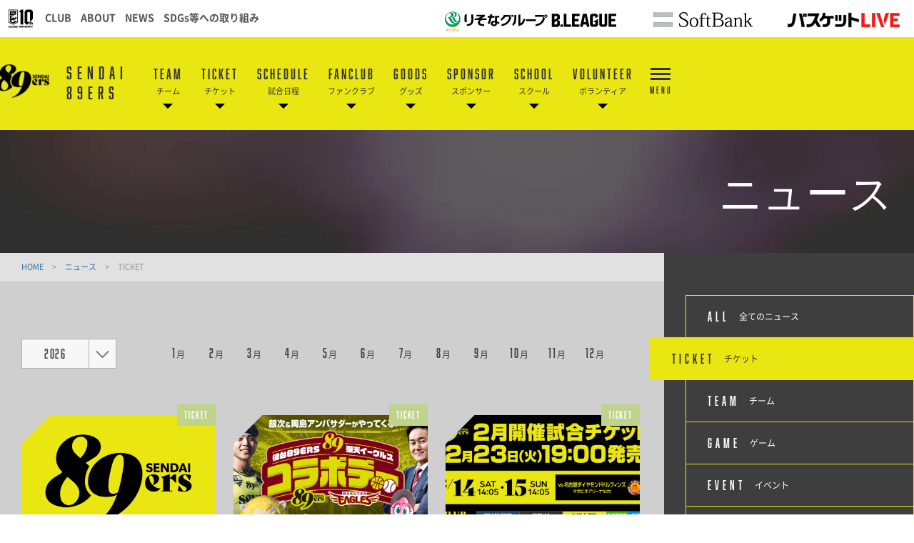

--- FILE ---
content_type: text/html; charset=utf-8
request_url: https://www.89ers.jp/news/?contents_type=28
body_size: 12087
content:
<!DOCTYPE html>
<html lang="ja">
<head>


<!-- Google Tag Manager -->
<script>(function(w,d,s,l,i){w[l]=w[l]||[];w[l].push({'gtm.start':
new Date().getTime(),event:'gtm.js'});var f=d.getElementsByTagName(s)[0],
j=d.createElement(s),dl=l!='dataLayer'?'&l='+l:'';j.async=true;j.src=
'https://www.googletagmanager.com/gtm.js?id='+i+dl;f.parentNode.insertBefore(j,f);
})(window,document,'script','dataLayer','GTM-MLRD8FN');</script>
<!-- End Google Tag Manager -->


<meta charset="utf-8">
<meta http-equiv="X-UA-Compatible" content="IE=edge">
<meta name="viewport" content="width=device-width, initial-scale=1">
<title>TICKET | 仙台89ERS</title>
<meta name="Description" content="B.LEAGUE所属のプロバスケットボールチーム、仙台89ERSの公式サイトです。">
<meta name="keywords"  content="TICKET,仙台89ERS,バスケットボール,バスケ,B.LEAGUE,Bリーグ,プロリーグ,プロバスケ">
<meta name="keywords"  content="">

<meta name="google-site-verification" content="4VBzExuMXeJ65pjH0XfNvvv1nSnKsO532DZwfXpFDbw" />
<meta name="google-site-verification" content="18uwF5hk7WhLCwzfKa3eNWpATkTxJknIEPOnSVF_oxU" />



<meta property="og:title" content="TICKET | 仙台89ERS">
<meta property="og:description" content="B.LEAGUE所属のプロバスケットボールチーム、仙台89ERSの公式サイトです。">
<meta property="og:image" content="https://www.89ers.jp/files/user/_/common/img/libs/icon_ogp.png">
<meta property="og:type" content="website">
<meta property="og:site_name" content="仙台89ERS">
<meta property="og:url" content="https://www.89ers.jp/news/?contents_type=28">
<meta property="twitter:card" content="summary">
<meta property="twitter:title" content="TICKET | 仙台89ERS">
<meta property="twitter:description" content="B.LEAGUE所属のプロバスケットボールチーム、仙台89ERSの公式サイトです。">
<meta property="twitter:image" content="https://www.89ers.jp/files/user/_/common/img/libs/icon_ogp.png">

<meta name="robots" content="index,follow">
<meta name="robots" content="NOODP">
<meta name="robots" content="NOYDIR">
<meta name="author" content="">


<link rel="icon" href="https://www.bleague.jp/files/user/common/img/logo/s/se_b.png">
<link rel="shortcut icon" href="https://www.bleague.jp/files/user/common/img/logo/s/se_b.png" type="favicon.ico">
<link rel="apple-touch-icon" size="152x152" href="https://89ers.bl.kuroco-img.app/v=1751298830/files/user/_/common/img/libs/apple-touch-icon.png">
<link rel="home" href="/" title="仙台89ERS" >
<link rel="index" href="/sitemap/" title="仙台89ERS サイトマップ" >
<link rel="canonical" href="https://www.89ers.jp/news/?contents_type=28">
<link rel="alternate" media="handheld" href="https://www.89ers.jp/news/?contents_type=28" >
<link rel="alternate" type="application/rss+xml" title="仙台89ERS" href="https://www.89ers.jp/RSS.rdf">

<script src="https://89ers.bl.kuroco-img.app/v=1529386726/files/user/js/redirect.js"></script>
<link href="https://89ers.bl.kuroco-img.app/v=1751299869/files/css/front/user/wysiwyg_parts.css" rel="stylesheet" type="text/css" media="screen,print">
<link href="https://89ers.bl.kuroco-img.app/v=1751299869/files/css/front/parts.css" rel="stylesheet" type="text/css" media="screen,print">
<link href="https://89ers.bl.kuroco-img.app/v=1751299869/files/css/front/customize.css" rel="stylesheet" type="text/css" media="screen,print">
<link href="https://89ers.bl.kuroco-img.app/v=1751299869/files/css/front/user/club_site_common.css" rel="stylesheet" type="text/css" media="screen,print">
<link href="https://89ers.bl.kuroco-img.app/v=1751299869/files/css/front/user/common-font.css" rel="stylesheet" type="text/css" media="screen,print">
<link href="https://89ers.bl.kuroco-img.app/v=1751299869/files/css/front/user/common-font-awesome.min.css" rel="stylesheet" type="text/css" media="screen,print">
<link href="https://89ers.bl.kuroco-img.app/v=1751299869/files/css/front/user/common-team.css" rel="stylesheet" type="text/css" media="screen,print">
<link href="https://89ers.bl.kuroco-img.app/v=1766014293/files/css/front/user/gadget-common.css" rel="stylesheet" type="text/css" media="screen,print">
<link href="https://89ers.bl.kuroco-img.app/v=1751299869/files/css/front/user/gadget-contact.css" rel="stylesheet" type="text/css" media="screen,print">
<link href="https://89ers.bl.kuroco-img.app/v=1751299869/files/css/front/user/gadget-font-awesome.min.css" rel="stylesheet" type="text/css" media="screen,print">
<link href="https://89ers.bl.kuroco-img.app/v=1751299869/files/css/front/user/gadget-ie.css" rel="stylesheet" type="text/css" media="screen,print">
<link href="https://89ers.bl.kuroco-img.app/v=1764829135/files/css/front/user/gadget-schedule.css" rel="stylesheet" type="text/css" media="screen,print">
<link href="https://89ers.bl.kuroco-img.app/v=1751299869/files/css/front/user/gadget-team-color.css" rel="stylesheet" type="text/css" media="screen,print">
<link href="https://89ers.bl.kuroco-img.app/v=1751299869/files/css/front/user/colorbox.css" rel="stylesheet">
<!-- <link href="https://use.fontawesome.com/releases/v5.0.6/css/all.css" rel="stylesheet"> -->
<link href="https://use.fontawesome.com/releases/v6.4.2/css/all.css" rel="stylesheet">


<script type="text/javascript">
    var side_off = 0;
</script>


<!-- Google Tag Manager -->
<script>(function(w,d,s,l,i){w[l]=w[l]||[];w[l].push({'gtm.start':
new Date().getTime(),event:'gtm.js'});var f=d.getElementsByTagName(s)[0],
j=d.createElement(s),dl=l!='dataLayer'?'&l='+l:'';j.async=true;j.src=
'https://www.googletagmanager.com/gtm.js?id='+i+dl;f.parentNode.insertBefore(j,f);
})(window,document,'script','dataLayer','GTM-T3JDL9H');</script>
<!-- End Google Tag Manager -->

<script>
    // googleアナリティクスjsコード
    (function(i,s,o,g,r,a,m){i['GoogleAnalyticsObject']=r;i[r]=i[r]||function(){
    (i[r].q=i[r].q||[]).push(arguments)},i[r].l=1*new Date();a=s.createElement(o),
    m=s.getElementsByTagName(o)[0];a.async=1;a.src=g;m.parentNode.insertBefore(a,m)
    })(window,document,'script','https://www.google-analytics.com/analytics.js','ga');
    
    ga('create', 'UA-80274266-1', 'auto');
    ga('send', 'pageview');
    
</script>


<link rel="next" href="/topics_list1/?contents_type=28&amp;pageID=2">
<style>
@media screen and (min-width: 640px){
    #footerbanner {
        display:none;
        position: fixed;
        bottom: 0;
        z-index: 1000;
    }
    #footerbanner a {
        display: block;
        width: auto;
        height: 150px;
    }
    #footerbanner a img {
        width: auto;
        height: 150px;
    }
}
@media screen and (max-width: 640px){
    .ftr_ptr_list li {
        width: 48%;
        float: left;
    }
    #footerbanner {
        display: block;
        position: fixed;
        bottom: 0;
        z-index: 1000;
    }
    #footerbanner a {
        display: block;
        width: 100%;
        height: auto;
    }
    #footerbanner a img {
        width: 100%;
        height: auto;
    }
	#footerbanner a.bnr_btn {
		width: 15px;
		position: absolute;
		top: 0;
		right: 0;
		height: 15px;
		/*border-radius: 50px;*/
		border: 2px solid #fff;
	}
	#footerbanner a.bnr_btn:before {
		content: "";
		width: 10px;
		position: absolute;
		top: 0;
		left: 0;
		height: 2px;
		background-color: #fff;
		right: 0;
		margin: auto;
		transform: rotate(-46deg);
		bottom: 0;
	}
	#footerbanner a.bnr_btn:after {
		content: "";
		width: 10px;
		position: absolute;
		top: 0;
		left: 0;
		height: 2px;
		background-color: #fff;
		right: 0;
		margin: auto;
		transform: rotate(46deg);
		bottom: 0;
	}
}

.ticket_sale_button {
	position: fixed;
	bottom: 0em;
	right: 2em;
	width: 10em;
	height: auto;
	z-index: 10000;
}

.ticket_sale_button img {
	width: 100%;
}

.ticket_sale_button button {
	cursor: pointer;
	background: none !important;
	box-shadow: none !important;
	border: none !important;
}

.ticket_sale_button button:hover {
	opacity: 0.8;
}

@media screen and (max-width: 767px){
	.ticket_sale_button {
		right: 0.5em;
	}
	.err_block {
    	width: 100%;
    }
}

@media screen and (max-width: 375px){
    .ticket_sale_button {
        position: fixed;
        bottom: 0em;
        right: 0.2em;
        width: 5.2em;
        height: auto;
    }
	.ticket_sale_button button {
		padding: 0;
	}
}
</style>

</head>
<body id="page_topics_list1">

<!-- Google Tag Manager (noscript) -->
<noscript><iframe src="https://www.googletagmanager.com/ns.html?id=GTM-T3JDL9H"
height="0" width="0" style="display:none;visibility:hidden"></iframe></noscript>
<!-- End Google Tag Manager (noscript) -->
<div id="responsive"></div>



<!-- ハンバーガーメニュー -->
<div class="layout-top-search">
  <div class="overlay" id="js-top-search-close"></div>
  <div class="content">
    <form action="">
      <input type="text" placeholder="検索ワードを入力してください。">
      <input type="submit" value="">
    </form>
  </div>
</div>

<div class="layout-popup-tnav">
  <div class="close-trigger" id="js-popup-tnav-close"></div>
  <div class="content">
    <div class="left">
    </div>
    <div class="right">
    </div>
      <ul class="tsns-wrap">
                                                        <li class="tsns02"><a rel="noopener" href="https://x.com/89ERS_Official" target="_blank" title="x"><i class="demo-icon fa-brands fa-x-twitter"></i></a></li>
                                                                                                                                                                                                                                                                                                                    <li class="tsns03"><a rel="noopener" href="https://www.facebook.com/Sendai89ersOfficial" target="_blank" title="Facebook"><i class="demo-icon icon-fb"></i></a></li>
                                                                                                                                                                                    <li class="tsns04"><a rel="noopener" href="https://www.instagram.com/sendai89ers_official/?hl=ja" target="_blank" title="Instagram"><i class="demo-icon icon-insta"></i></a></li>
                                                                                                                                                                                    <li class="tsns05"><a rel="noopener" href="https://line.me/R/ti/p/%40wwd3529c" target="_blank" title="LINE"><i class="fab fa-line"></i></a></li>
                                                                                                                                                                                    <li class="tsns06"><a rel="noopener" href="https://www.youtube.com/channel/UCiafZvZpXJznICiUUGIsobQ/" target="_blank" title="YouTube"><i class="demo-icon icon-youtube-play"></i></a></li>
                                                                                                                                                                                    <li class="tsns08"><a rel="noopener" href="https://www.tiktok.com/@sendai89" target="_blank" title="TikTok"><i class="fab fa-tiktok"></i></a></li>
                                          </ul>
      <ul class="tnav-wrap">
            
        <li class="tnav01 has-2ndnav">
                    <a href="https://www.89ers.jp/roster/players/">
                      <p class="en is-animate "><span>TEAM</span></p>
            <p class="ja">チーム</p>
          </a>
                    <div class="second-nav">
                                  <a href="https://www.89ers.jp/roster/players/">
                        選手一覧
            </a>
                                  <a href="https://www.89ers.jp/roster/staffs/">
                        チームスタッフ
            </a>
                                  <a href="https://www.89ers.jp/roster/cheers/">
                        89ERSチアーズ
            </a>
                                  <a href="https://www.89ers.jp/team/charactor/">
                        チームキャラクター
            </a>
                    </div>
                  </li>
            
        <li class="tnav02 has-2ndnav">
                    <a href="https://bleague-ticket.psrv.jp/games/SE#all">
                      <p class="en is-animate "><span>TICKET</span></p>
            <p class="ja">チケット</p>
          </a>
                    <div class="second-nav">
                                  <a rel="noopener" href="https://www.89ers.jp/news/detail/id=18323" target="_blank">
                        チケット販売概要
            </a>
                                  <a rel="noopener" href="https://bleague-ticket.psrv.jp/games/SE" target="_blank">
                        チケットを購入する！
            </a>
                                  <a rel="noopener" href="https://www.89ers.jp/news/detail/id=18563" target="_blank">
                        1月開催試合
            </a>
                                  <a rel="noopener" href="https://www.89ers.jp/news/detail/id=18619" target="_blank">
                        2月開催試合
            </a>
                                  <a rel="noopener" href="https://bleague-ticket.psrv.jp/sales/SE/flex202526/kikaku-202526" target="_blank">
                        企画チケット
            </a>
                                  <a rel="noopener" href="https://www.89ers.jp/news/detail/id=18414" target="_blank">
                        団体割
            </a>
                                  <a rel="noopener" href="https://www.89ers.jp/news/detail/id=18401" target="_blank">
                        コンビニでチケットを購入する！
            </a>
                                  <a rel="noopener" href="https://www.89ers.jp/news/detail/id=18239" target="_blank">
                        ゲームセレクト引換券パック
            </a>
                    </div>
                  </li>
            
        <li class="tnav03 has-2ndnav">
                    <a href="https://www.89ers.jp/schedule/">
                      <p class="en is-animate "><span>SCHEDULE</span></p>
            <p class="ja">試合日程</p>
          </a>
                    <div class="second-nav">
                                  <a href="https://www.89ers.jp/schedule/">
                        試合日程・戦績
            </a>
                                  <a rel="noopener" href="https://www.89ers.jp/news/detail/id=18324" target="_blank">
                        試合日程一覧
            </a>
                    </div>
                  </li>
            
        <li class="tnav04 has-2ndnav">
                    <a href="https://www.89ers.jp/lp/fanclub2025-26/">
                      <p class="en is-animate "><span>FANCLUB</span></p>
            <p class="ja">ファンクラブ</p>
          </a>
                    <div class="second-nav">
                                  <a rel="noopener" href="https://www.89ers.jp/lp/fanclub2025-26/" target="_blank">
                        ご入会・詳細
            </a>
                                  <a rel="noopener" href="https://www.89ers.jp/news/detail/id=18422" target="_blank">
                        アリーナパスポート
            </a>
                                  <a rel="noopener" href="https://bleague-ticket.psrv.jp/member/login" target="_blank">
                        Bリーグチケット会員マイページ
            </a>
                    </div>
                  </li>
            
        <li class="tnav05 has-2ndnav">
                    <a href="https://www.bleague-shop.jp/se/">
                      <p class="en is-animate "><span>GOODS</span></p>
            <p class="ja">グッズ</p>
          </a>
                    <div class="second-nav">
                                  <a rel="noopener" href="https://www.bleague-shop.jp/se/" target="_blank">
                        公式オンラインショップ
            </a>
                    </div>
                  </li>
            
        <li class="tnav06 has-2ndnav">
                    <a href="https://www.89ers.jp/sponsorship/">
                      <p class="en is-animate "><span>SPONSOR</span></p>
            <p class="ja">スポンサー</p>
          </a>
                    <div class="second-nav">
                                  <a rel="noopener" href="https://www.89ers.jp/sponsorship/" target="_blank">
                        スポンサーシップについて
            </a>
                                  <a rel="noopener" href="https://www.89ers.jp/sponsor/2025-26" target="_blank">
                        スポンサー企業様
            </a>
                                  <a rel="noopener" href="https://www.89ers.jp/sponsor/supporters_ouenkyosan_2025-26" target="_blank">
                        黄援協賛
            </a>
                    </div>
                  </li>
            
        <li class="tnav07 has-2ndnav">
                    <a href="https://www.89ers.jp/school2025-26/">
                      <p class="en is-animate "><span>SCHOOL</span></p>
            <p class="ja">スクール</p>
          </a>
                    <div class="second-nav">
                                  <a rel="noopener" href="https://www.89ers-dome.com/usagefee" target="_blank">
                        【バスケ】スクール詳細
            </a>
                                  <a rel="noopener" href="https://forms.gle/vbWthsLEYCN9w1ZYA" target="_blank">
                        【バスケ】無料体験申込
            </a>
                                  <a rel="noopener" href="https://forms.gle/v75YDJBSPCZ31ZNU6" target="_blank">
                        【バスケ】入会申込
            </a>
                                  <a rel="noopener" href="https://www.89ers.jp/news/detail/id=18267" target="_blank">
                        【チア】スクール詳細
            </a>
                    </div>
                  </li>
            
        <li class="tnav08 has-2ndnav">
                    <a href="https://www.89ers.jp/community/">
                      <p class="en is-animate "><span>VOLUNTEER</span></p>
            <p class="ja">ボランティア</p>
          </a>
                    <div class="second-nav">
                                  <a rel="noopener" href="https://www.89ers.jp/community/" target="_blank">
                        詳細・お申込み
            </a>
                    </div>
                  </li>
            
        <li class="tnav09 has-2ndnav">
                    <a href="https://www.89ers.jp/news/">
                      <p class="en is-animate "><span>NEWS</span></p>
            <p class="ja">ニュース</p>
          </a>
                    <div class="second-nav">
                                  <a href="https://www.89ers.jp/news/?contents_type=28">
                        TICKET
            </a>
                                  <a href="https://www.89ers.jp/news/?contents_type=32">
                        TEAM
            </a>
                                  <a href="https://www.89ers.jp/news/?contents_type=4">
                        GAME
            </a>
                                  <a href="https://www.89ers.jp/news/?contents_type=29">
                        EVENT
            </a>
                                  <a href="https://www.89ers.jp/news/?contents_type=26">
                        GOODS
            </a>
                                  <a href="https://www.89ers.jp/news/?contents_type=31">
                        MEDIA
            </a>
                                  <a href="https://www.89ers.jp/news/?contents_type=62">
                        ACADEMY
            </a>
                                  <a href="https://www.89ers.jp/news/?contents_type=27">
                        OTHER
            </a>
                    </div>
                  </li>
              <li class="team-nav-trigger js-popup-tnav-open">
          <div class="icn-wrap">
            <div class="icn"><span></span></div>
            <span class="title">MENU</span>
          </div>
        </li>
      </ul>

      <div class="team-nav-trigger sp">
          <div class="icn"><span></span></div>
          <span class="title">MENU</span>
      </div>
    </div>
</div>
<header class="layout-team-header bg-main">
    <div class="inner">
        <div class="team-sns no-fanclub">
            <ul class="tsns-wrap">
                                                                        <li class="tsns02"><a rel="noopener" href="https://x.com/89ERS_Official" target="_blank"><i class="demo-icon fa-brands fa-x-twitter"></i></a></li>
                                                                                                                                                                                                                                                                                                                                                                                                                                                <li class="tsns03"><a rel="noopener" href="https://www.facebook.com/Sendai89ersOfficial" target="_blank"><i class="demo-icon icon-fb"></i></a></li>
                                                                                                                                                                                                                                                        <li class="tsns04"><a rel="noopener" href="https://www.instagram.com/sendai89ers_official/?hl=ja" target="_blank"><i class="demo-icon icon-insta"></i></a></li>
                                                                                                                                                                                                                                                        <li class="tsns05"><a rel="noopener" href="https://line.me/R/ti/p/%40wwd3529c" target="_blank"><i class="fab fa-line"></i></a></li>
                                                                                                                                                                                                                                                        <li class="tsns06"><a rel="noopener" href="https://www.youtube.com/channel/UCiafZvZpXJznICiUUGIsobQ/" target="_blank"><i class="demo-icon icon-youtube-play"></i></a></li>
                                                                                                                                                                                                                                                                        <li class="tsns08"><a rel="noopener" href="https://www.tiktok.com/@sendai89" target="_blank" title="TikTok"><i class="fab fa-tiktok"></i></a></li>
                                                            <!-- <li class="tsns01"><a href="#" class="js-top-search-open"><i class="demo-icon icon-search"></i></a></li>
                <li class="tsns02"><a rel="noopener" href="https://twitter.com/hiroshimadflies" target="_blank"><i class="demo-icon icon-twt"></i></a></li>
                <li class="tsns03"><a rel="noopener" href="https://www.facebook.com/hiroshimadragonflies/" target="_blank"><i class="demo-icon icon-fb"></i></a></li>
                <li class="tsns04"><a rel="noopener" href="https://www.instagram.com/hiroshimadragonflies/" target="_blank"><i class="demo-icon icon-insta"></i></a></li> -->
            </ul>
        </div>

        <div class="team-logo-wrap">
            <h1 class="team-logo"><a href="https://www.89ers.jp/"><img src="https://www.bleague.jp/files/user/common/img/logo/s/se_b.png" alt="仙台89ERS"></a></h1>
                        <p class="en">SENDAI 89ERS</p>
        </div>

        <div class="team-nav-trigger js-popup-tnav-open sp">
            <div class="icn"><span></span></div>
            <span class="title">MENU</span>
        </div>
        <div class="team-nav">
            <div class="side-btn side-prev"></div>
            <div class="side-btn side-next"></div>
            <div class="team-nav-scroll">
                <div class="team-nav-inner">
                    <ul class="tnav-wrap">
                                        
                                            <li class="tnav01 has-2ndnav">
                                                        <a href="https://www.89ers.jp/roster/players/">
                                                            <p class="en is-animate"><span>TEAM</span></p>
                                <p class="ja">チーム</p>
                            </a>
                                                        <div class="second-nav">
                                                                                    <a href="https://www.89ers.jp/roster/players/">
                                                        選手一覧
                            </a>
                                                                                    <a href="https://www.89ers.jp/roster/staffs/">
                                                        チームスタッフ
                            </a>
                                                                                    <a href="https://www.89ers.jp/roster/cheers/">
                                                        89ERSチアーズ
                            </a>
                                                                                    <a href="https://www.89ers.jp/team/charactor/">
                                                        チームキャラクター
                            </a>
                                                        </div>
                                                    </li>
                                                            
                                            <li class="tnav02 has-2ndnav">
                                                        <a href="https://bleague-ticket.psrv.jp/games/SE#all">
                                                            <p class="en is-animate"><span>TICKET</span></p>
                                <p class="ja">チケット</p>
                            </a>
                                                        <div class="second-nav">
                                                                                    <a rel="noopener" href="https://www.89ers.jp/news/detail/id=18323" target="_blank">
                                                        チケット販売概要
                            </a>
                                                                                    <a rel="noopener" href="https://bleague-ticket.psrv.jp/games/SE" target="_blank">
                                                        チケットを購入する！
                            </a>
                                                                                    <a rel="noopener" href="https://www.89ers.jp/news/detail/id=18563" target="_blank">
                                                        1月開催試合
                            </a>
                                                                                    <a rel="noopener" href="https://www.89ers.jp/news/detail/id=18619" target="_blank">
                                                        2月開催試合
                            </a>
                                                                                    <a rel="noopener" href="https://bleague-ticket.psrv.jp/sales/SE/flex202526/kikaku-202526" target="_blank">
                                                        企画チケット
                            </a>
                                                                                    <a rel="noopener" href="https://www.89ers.jp/news/detail/id=18414" target="_blank">
                                                        団体割
                            </a>
                                                                                    <a rel="noopener" href="https://www.89ers.jp/news/detail/id=18401" target="_blank">
                                                        コンビニでチケットを購入する！
                            </a>
                                                                                    <a rel="noopener" href="https://www.89ers.jp/news/detail/id=18239" target="_blank">
                                                        ゲームセレクト引換券パック
                            </a>
                                                        </div>
                                                    </li>
                                                            
                                            <li class="tnav03 has-2ndnav">
                                                        <a href="https://www.89ers.jp/schedule/">
                                                            <p class="en is-animate"><span>SCHEDULE</span></p>
                                <p class="ja">試合日程</p>
                            </a>
                                                        <div class="second-nav">
                                                                                    <a href="https://www.89ers.jp/schedule/">
                                                        試合日程・戦績
                            </a>
                                                                                    <a rel="noopener" href="https://www.89ers.jp/news/detail/id=18324" target="_blank">
                                                        試合日程一覧
                            </a>
                                                        </div>
                                                    </li>
                                                            
                                            <li class="tnav04 has-2ndnav">
                                                        <a href="https://www.89ers.jp/lp/fanclub2025-26/">
                                                            <p class="en is-animate"><span>FANCLUB</span></p>
                                <p class="ja">ファンクラブ</p>
                            </a>
                                                        <div class="second-nav">
                                                                                    <a rel="noopener" href="https://www.89ers.jp/lp/fanclub2025-26/" target="_blank">
                                                        ご入会・詳細
                            </a>
                                                                                    <a rel="noopener" href="https://www.89ers.jp/news/detail/id=18422" target="_blank">
                                                        アリーナパスポート
                            </a>
                                                                                    <a rel="noopener" href="https://bleague-ticket.psrv.jp/member/login" target="_blank">
                                                        Bリーグチケット会員マイページ
                            </a>
                                                        </div>
                                                    </li>
                                                            
                                            <li class="tnav05 has-2ndnav">
                                                        <a href="https://www.bleague-shop.jp/se/">
                                                            <p class="en is-animate"><span>GOODS</span></p>
                                <p class="ja">グッズ</p>
                            </a>
                                                        <div class="second-nav">
                                                                                    <a rel="noopener" href="https://www.bleague-shop.jp/se/" target="_blank">
                                                        公式オンラインショップ
                            </a>
                                                        </div>
                                                    </li>
                                                            
                                            <li class="tnav06 has-2ndnav">
                                                        <a href="https://www.89ers.jp/sponsorship/">
                                                            <p class="en is-animate"><span>SPONSOR</span></p>
                                <p class="ja">スポンサー</p>
                            </a>
                                                        <div class="second-nav">
                                                                                    <a rel="noopener" href="https://www.89ers.jp/sponsorship/" target="_blank">
                                                        スポンサーシップについて
                            </a>
                                                                                    <a rel="noopener" href="https://www.89ers.jp/sponsor/2025-26" target="_blank">
                                                        スポンサー企業様
                            </a>
                                                                                    <a rel="noopener" href="https://www.89ers.jp/sponsor/supporters_ouenkyosan_2025-26" target="_blank">
                                                        黄援協賛
                            </a>
                                                        </div>
                                                    </li>
                                                            
                                            <li class="tnav07 has-2ndnav">
                                                        <a href="https://www.89ers.jp/school2025-26/">
                                                            <p class="en is-animate"><span>SCHOOL</span></p>
                                <p class="ja">スクール</p>
                            </a>
                                                        <div class="second-nav">
                                                                                    <a rel="noopener" href="https://www.89ers-dome.com/usagefee" target="_blank">
                                                        【バスケ】スクール詳細
                            </a>
                                                                                    <a rel="noopener" href="https://forms.gle/vbWthsLEYCN9w1ZYA" target="_blank">
                                                        【バスケ】無料体験申込
                            </a>
                                                                                    <a rel="noopener" href="https://forms.gle/v75YDJBSPCZ31ZNU6" target="_blank">
                                                        【バスケ】入会申込
                            </a>
                                                                                    <a rel="noopener" href="https://www.89ers.jp/news/detail/id=18267" target="_blank">
                                                        【チア】スクール詳細
                            </a>
                                                        </div>
                                                    </li>
                                                            
                                            <li class="tnav08 has-2ndnav">
                                                        <a href="https://www.89ers.jp/community/">
                                                            <p class="en is-animate"><span>VOLUNTEER</span></p>
                                <p class="ja">ボランティア</p>
                            </a>
                                                        <div class="second-nav">
                                                                                    <a rel="noopener" href="https://www.89ers.jp/community/" target="_blank">
                                                        詳細・お申込み
                            </a>
                                                        </div>
                                                    </li>
                                                            
                                                                <li class="team-nav-trigger js-popup-tnav-open">
                            <div class="icn-wrap">
                                <div class="icn"><span></span></div>
                                <span class="title">MENU</span>
                            </div>
                        </li>
                    </ul>
                </div>
            </div>
        </div>
    </div>
</header>


    <div class="layout-subpage-header">
                                                                                                                                                                                                                                                                                                                                                                                                                                                                                                                                                                                                                                                                                                                                                                                                                                                                                                                                                                                                                                                                                                                                                                                                                        <img src="https://89ers.bl.kuroco-img.app/v=1535604930/files/topics/41_ext_05_0.jpg" alt="ニュース" class="subpage-image">
                        <h2 class="subpage-title" id="js-subpage-title-deco">ニュース</h2>
                                                            </div>



<div class="layout-subpage-header">
    
</div>



<div class="layout-content">
    <div class="layout-main">
    
                                                
                                                                        
    <div class="bread">
                                                                                                                                                                                                                                                                                                                                                                                                                                            <span class="txt-main">
                <a href="https://www.89ers.jp/">
                    HOME
                </a>
            </span>
            <span class="divide">&gt;</span>
                                                                                                        <span class="txt-main">
                    <a href="https://www.89ers.jp/news/">ニュース</a>
                </span>
                <span class="divide">&gt;</span>
            
                        
                        
                        
                        
                        
                        
                        
                        
            <span>TICKET</span>
                </div>

    <div class="sp">
    <div class="layout-side-inner">
        <div class="component-sidenav">
            <div class="side-btn side-prev"></div>
            <div class="side-btn side-next"></div>
            <div class="component-sidenav-inner">
                
                <a href="https://www.89ers.jp/news/" class="">
                    <span class="en">ALL</span>
                    <span class="ja">全てのニュース</span>
                </a>
                                                            <a href="https://www.89ers.jp/news/?contents_type=28" class="bg-main">
                            <span class="en">TICKET</span>
                            <span class="ja">チケット</span>
                        </a>
                                                                                <a href="https://www.89ers.jp/news/?contents_type=32" class="">
                            <span class="en">TEAM</span>
                            <span class="ja">チーム</span>
                        </a>
                                                                                <a href="https://www.89ers.jp/news/?contents_type=4" class="">
                            <span class="en">GAME</span>
                            <span class="ja">ゲーム</span>
                        </a>
                                                                                <a href="https://www.89ers.jp/news/?contents_type=29" class="">
                            <span class="en">EVENT</span>
                            <span class="ja">イベント</span>
                        </a>
                                                                                <a href="https://www.89ers.jp/news/?contents_type=26" class="">
                            <span class="en">GOODS</span>
                            <span class="ja">グッズ</span>
                        </a>
                                                                                <a href="https://www.89ers.jp/news/?contents_type=30" class="">
                            <span class="en">FANCLUB</span>
                            <span class="ja">ファンクラブ</span>
                        </a>
                                                                                <a href="https://www.89ers.jp/news/?contents_type=31" class="">
                            <span class="en">MEDIA</span>
                            <span class="ja">メディア</span>
                        </a>
                                                                                <a href="https://www.89ers.jp/news/?contents_type=62" class="">
                            <span class="en">SCHOOL</span>
                            <span class="ja">スクール</span>
                        </a>
                                                                                <a href="https://www.89ers.jp/news/?contents_type=27" class="">
                            <span class="en">OTHER</span>
                            <span class="ja">その他</span>
                        </a>
                                                                                <a href="https://www.89ers.jp/news/?contents_type=34" class="">
                            <span class="en">ACADEMY</span>
                            <span class="ja">アカデミー</span>
                        </a>
                                                                                                                    <a href="https://www.89ers.jp/news/?contents_type=89" class="">
                            <span class="en">PLAYER</span>
                            <span class="ja">プレイヤー</span>
                        </a>
                                                </div>
        </div>
    </div>
    <div class="component-sp-sidenav" id="js-sidenav-sp">
        <div class="component-sidenav">
            <div class="side-btn side-prev"></div>
            <div class="side-btn side-next"></div>
            <div class="component-sidenav-inner">
                
                <a href="https://www.89ers.jp/news/">
                    <span class="en">ALL</span>
                    <span class="ja">全てのニュース</span>
                </a>
                                                            <a href="https://www.89ers.jp/news/?contents_type=28" class="bg-main">
                            <span class="en">TICKET</span>
                            <span class="ja">チケット</span>
                        </a>
                                                                                <a href="https://www.89ers.jp/news/?contents_type=32" class="">
                            <span class="en">TEAM</span>
                            <span class="ja">チーム</span>
                        </a>
                                                                                <a href="https://www.89ers.jp/news/?contents_type=4" class="">
                            <span class="en">GAME</span>
                            <span class="ja">ゲーム</span>
                        </a>
                                                                                <a href="https://www.89ers.jp/news/?contents_type=29" class="">
                            <span class="en">EVENT</span>
                            <span class="ja">イベント</span>
                        </a>
                                                                                <a href="https://www.89ers.jp/news/?contents_type=26" class="">
                            <span class="en">GOODS</span>
                            <span class="ja">グッズ</span>
                        </a>
                                                                                <a href="https://www.89ers.jp/news/?contents_type=30" class="">
                            <span class="en">FANCLUB</span>
                            <span class="ja">ファンクラブ</span>
                        </a>
                                                                                <a href="https://www.89ers.jp/news/?contents_type=31" class="">
                            <span class="en">MEDIA</span>
                            <span class="ja">メディア</span>
                        </a>
                                                                                <a href="https://www.89ers.jp/news/?contents_type=62" class="">
                            <span class="en">SCHOOL</span>
                            <span class="ja">スクール</span>
                        </a>
                                                                                <a href="https://www.89ers.jp/news/?contents_type=27" class="">
                            <span class="en">OTHER</span>
                            <span class="ja">その他</span>
                        </a>
                                                                                <a href="https://www.89ers.jp/news/?contents_type=34" class="">
                            <span class="en">ACADEMY</span>
                            <span class="ja">アカデミー</span>
                        </a>
                                                                                                                    <a href="https://www.89ers.jp/news/?contents_type=89" class="">
                            <span class="en">PLAYER</span>
                            <span class="ja">プレイヤー</span>
                        </a>
                                                </div>
        </div>
    </div>
</div>


<style>
.sp{
    display: none;
}
@media screen and (max-width: 768px){
.sp{
    display: block;
}
/*SP版カテゴリ*/
@media screen and (max-width: 767px) {
.component-sp-sidenav .en {
    display: block;
}
.component-sp-sidenav .ja {
    display: none;
}
.component-sp-sidenav a {
    display: inline-table;
    padding: 5px;
    text-align: center;
    color: #505050;
}
.component-sp-sidenav {
    padding: 5px;
    font-family: "abolition",sans-serif;
    letter-spacing: 0.05em;
    line-height: 1;
    display: table;
    width: 99%;
    font-size: 12px;
    background-color: #FFF;
}
.component-sidenav-inner {
    display: table;
    width: 100%;
}
.component-news-card .list-card .image {
    background-color: #000;
    height: 100px;
}
.component-sp-sidenav a {
    border-bottom: none;
}
}
</style>


    




<div class="news-list-wrap">
<!--アーカイブ-->
<div class="component-month-selector">
  <!--年-->
<div class="year-selector js-pulldown">
    <div class="year">2026</div>
    <span class="arw"></span>
    <ul class="pulldown">
                                            <li><a href="https://www.89ers.jp/news/?newsyear=2026">2026</a></li>
                                                <li><a href="https://www.89ers.jp/news/?newsyear=2025">2025</a></li>
                                                <li><a href="https://www.89ers.jp/news/?newsyear=2024">2024</a></li>
                                                <li><a href="https://www.89ers.jp/news/?newsyear=2023">2023</a></li>
                                                <li><a href="https://www.89ers.jp/news/?newsyear=2022">2022</a></li>
                                                <li><a href="https://www.89ers.jp/news/?newsyear=2021">2021</a></li>
                                                <li><a href="https://www.89ers.jp/news/?newsyear=2020">2020</a></li>
                                                <li><a href="https://www.89ers.jp/news/?newsyear=2019">2019</a></li>
                                                <li><a href="https://www.89ers.jp/news/?newsyear=2018">2018</a></li>
                                                <li><a href="https://www.89ers.jp/news/?newsyear=2017">2017</a></li>
                                                <li><a href="https://www.89ers.jp/news/?newsyear=2016">2016</a></li>
                        </ul>
</div>

  <!--月-->
  <div class="month-selector js-pulldown">
  <div class="month"><span class="en"></span>月</div>
    <span class="arw"></span>
    <ul class="pulldown">
        
                                                                
          <li><a href="https://www.89ers.jp/news/?newsyear=2026&amp;newsmonth=01"><span class="en">1</span>月</a></li>
          <li><a href="https://www.89ers.jp/news/?newsyear=2026&amp;newsmonth=02"><span class="en">2</span>月</a></li>
          <li><a href="https://www.89ers.jp/news/?newsyear=2026&amp;newsmonth=03"><span class="en">3</span>月</a></li>
          <li><a href="https://www.89ers.jp/news/?newsyear=2026&amp;newsmonth=04"><span class="en">4</span>月</a></li>
          <li><a href="https://www.89ers.jp/news/?newsyear=2026&amp;newsmonth=05"><span class="en">5</span>月</a></li>
          <li><a href="https://www.89ers.jp/news/?newsyear=2026&amp;newsmonth=06"><span class="en">6</span>月</a></li>
          <li><a href="https://www.89ers.jp/news/?newsyear=2026&amp;newsmonth=07"><span class="en">7</span>月</a></li>
          <li><a href="https://www.89ers.jp/news/?newsyear=2026&amp;newsmonth=08"><span class="en">8</span>月</a></li>
          <li><a href="https://www.89ers.jp/news/?newsyear=2026&amp;newsmonth=09"><span class="en">9</span>月</a></li>
          <li><a href="https://www.89ers.jp/news/?newsyear=2026&amp;newsmonth=10"><span class="en">10</span>月</a></li>
          <li><a href="https://www.89ers.jp/news/?newsyear=2026&amp;newsmonth=11"><span class="en">11</span>月</a></li>
          <li><a href="https://www.89ers.jp/news/?newsyear=2026&amp;newsmonth=12"><span class="en">12</span>月</a></li>
    </ul>
  </div>
</div>
<!--//アーカイブ-->
<ul class="block-body component-news-card row3">

    	

        <li class="list-card">
        <a href="https://www.89ers.jp/news/detail/id=18652">
            <div class="category-label">
            <ul style="font-size:0;">
                                                    <li class="cat28">TICKET</li>
                                                            </ul>
            </div>
            <div class="pc">
              <div class="image is-slice is-bg-main">
                  
                <div class="image-bg" style="background:url(https://89ers.bl.kuroco-img.app/v=1751253435/files/user/20250630_1215_89_newlogo.jpg) no-repeat center center; background-size: cover;">
                    <img src="https://89ers.bl.kuroco-img.app/v=1527058237/files/user/images/bg-news-thumb.png" alt="">
                </div>
              </div>
            </div>
            <div class="sp">
              <div class="image is-slice is-bg-main">
                  
                <div class="sp-image">
                    <img src="https://89ers.bl.kuroco-img.app/v=1751253435/files/user/20250630_1215_89_newlogo.jpg" alt="">
                </div>
              </div>
            </div>
            <div class="detail">
              <p class="title">2026年3月開催試合チケット発売日延期のお知らせ</p>
              <p class="update">2026-01-09</p>
            </div>
        </a>
        <div class="sns">
          <div class="twt">
              <a href="https://x.com/intent/tweet?url=https://www.89ers.jp/news/detail/id=18652&amp;text=2026年3月開催試合チケット発売日延期のお知らせ"><i class="demo-icon fa-brands fa-x-twitter"></i></a>
              
              <script>!function(d,s,id){var js,fjs=d.getElementsByTagName(s)[0],p=/^http:/.test(d.location)?'http':'https';
              if(!d.getElementById(id)){js=d.createElement(s);js.id=id;js.src=p+'://platform.twitter.com/widgets.js';
              fjs.parentNode.insertBefore(js,fjs);}}(document, 'script', 'twitter-wjs');</script>
              
          </div>
          <div class="fb-icon">
                
                <script>(function(d, s, id) {
                    var js, fjs = d.getElementsByTagName(s)[0];
                    if (d.getElementById(id)) return;
                    js = d.createElement(s); js.id = id;
                    js.src = "https://connect.facebook.net/en_US/sdk.js#xfbml=1&version=v2.8";
                    fjs.parentNode.insertBefore(js, fjs);
                  }(document, 'script', 'facebook-jssdk'));</script>
                
            <a href="https://www.facebook.com/share.php?u=https://www.89ers.jp/news/detail/id=18652" onclick="window.open(this.href, 'window', 'width=550, height=450,personalbar=0,toolbar=0,scrollbars=1,resizable=1'); return false;"><i class="demo-icon icon-fb"></i></a>
          </div>
        </div>
      </li>
          <li class="list-card">
        <a href="https://www.89ers.jp/news/detail/id=18633">
            <div class="category-label">
            <ul style="font-size:0;">
                                                    <li class="cat28">TICKET</li>
                                                            </ul>
            </div>
            <div class="pc">
              <div class="image is-slice is-bg-main">
                  
                <div class="image-bg" style="background:url(https://89ers.bl.kuroco-img.app/v=1766481456/files/user/20251222kv2.jpg) no-repeat center center; background-size: cover;">
                    <img src="https://89ers.bl.kuroco-img.app/v=1527058237/files/user/images/bg-news-thumb.png" alt="">
                </div>
              </div>
            </div>
            <div class="sp">
              <div class="image is-slice is-bg-main">
                  
                <div class="sp-image">
                    <img src="https://89ers.bl.kuroco-img.app/v=1766481456/files/user/20251222kv2.jpg" alt="">
                </div>
              </div>
            </div>
            <div class="detail">
              <p class="title">2/14(土)・15(日)名古屋D戦 「楽天イーグルスコラボデー」開催!</p>
              <p class="update">2025-12-23</p>
            </div>
        </a>
        <div class="sns">
          <div class="twt">
              <a href="https://x.com/intent/tweet?url=https://www.89ers.jp/news/detail/id=18633&amp;text=2/14(土)・15(日)名古屋D戦 「楽天イーグルスコラボデー」開催!"><i class="demo-icon fa-brands fa-x-twitter"></i></a>
              
              <script>!function(d,s,id){var js,fjs=d.getElementsByTagName(s)[0],p=/^http:/.test(d.location)?'http':'https';
              if(!d.getElementById(id)){js=d.createElement(s);js.id=id;js.src=p+'://platform.twitter.com/widgets.js';
              fjs.parentNode.insertBefore(js,fjs);}}(document, 'script', 'twitter-wjs');</script>
              
          </div>
          <div class="fb-icon">
                
                <script>(function(d, s, id) {
                    var js, fjs = d.getElementsByTagName(s)[0];
                    if (d.getElementById(id)) return;
                    js = d.createElement(s); js.id = id;
                    js.src = "https://connect.facebook.net/en_US/sdk.js#xfbml=1&version=v2.8";
                    fjs.parentNode.insertBefore(js, fjs);
                  }(document, 'script', 'facebook-jssdk'));</script>
                
            <a href="https://www.facebook.com/share.php?u=https://www.89ers.jp/news/detail/id=18633" onclick="window.open(this.href, 'window', 'width=550, height=450,personalbar=0,toolbar=0,scrollbars=1,resizable=1'); return false;"><i class="demo-icon icon-fb"></i></a>
          </div>
        </div>
      </li>
          <li class="list-card">
        <a href="https://www.89ers.jp/news/detail/id=18619">
            <div class="category-label">
            <ul style="font-size:0;">
                                                    <li class="cat28">TICKET</li>
                                                            </ul>
            </div>
            <div class="pc">
              <div class="image is-slice is-bg-main">
                  
                <div class="image-bg" style="background:url(https://89ers.bl.kuroco-img.app/v=1765796541/files/user/20251216kv.jpg) no-repeat center center; background-size: cover;">
                    <img src="https://89ers.bl.kuroco-img.app/v=1527058237/files/user/images/bg-news-thumb.png" alt="">
                </div>
              </div>
            </div>
            <div class="sp">
              <div class="image is-slice is-bg-main">
                  
                <div class="sp-image">
                    <img src="https://89ers.bl.kuroco-img.app/v=1765796541/files/user/20251216kv.jpg" alt="">
                </div>
              </div>
            </div>
            <div class="detail">
              <p class="title">2月開催2試合のチケット販売概要のお知らせ</p>
              <p class="update">2025-12-16</p>
            </div>
        </a>
        <div class="sns">
          <div class="twt">
              <a href="https://x.com/intent/tweet?url=https://www.89ers.jp/news/detail/id=18619&amp;text=2月開催2試合のチケット販売概要のお知らせ"><i class="demo-icon fa-brands fa-x-twitter"></i></a>
              
              <script>!function(d,s,id){var js,fjs=d.getElementsByTagName(s)[0],p=/^http:/.test(d.location)?'http':'https';
              if(!d.getElementById(id)){js=d.createElement(s);js.id=id;js.src=p+'://platform.twitter.com/widgets.js';
              fjs.parentNode.insertBefore(js,fjs);}}(document, 'script', 'twitter-wjs');</script>
              
          </div>
          <div class="fb-icon">
                
                <script>(function(d, s, id) {
                    var js, fjs = d.getElementsByTagName(s)[0];
                    if (d.getElementById(id)) return;
                    js = d.createElement(s); js.id = id;
                    js.src = "https://connect.facebook.net/en_US/sdk.js#xfbml=1&version=v2.8";
                    fjs.parentNode.insertBefore(js, fjs);
                  }(document, 'script', 'facebook-jssdk'));</script>
                
            <a href="https://www.facebook.com/share.php?u=https://www.89ers.jp/news/detail/id=18619" onclick="window.open(this.href, 'window', 'width=550, height=450,personalbar=0,toolbar=0,scrollbars=1,resizable=1'); return false;"><i class="demo-icon icon-fb"></i></a>
          </div>
        </div>
      </li>
          <li class="list-card">
        <a href="https://www.89ers.jp/news/detail/id=18594">
            <div class="category-label">
            <ul style="font-size:0;">
                                                    <li class="cat28">TICKET</li>
                                                  <li class="cat26">
                    GOODS
                  </li>
                                            </ul>
            </div>
            <div class="pc">
              <div class="image is-slice is-bg-main">
                  
                <div class="image-bg" style="background:url(https://89ers.bl.kuroco-img.app/v=1764245844/files/user/89_ninnersblackfriday_W1920-H1080px%201.jpg) no-repeat center center; background-size: cover;">
                    <img src="https://89ers.bl.kuroco-img.app/v=1527058237/files/user/images/bg-news-thumb.png" alt="">
                </div>
              </div>
            </div>
            <div class="sp">
              <div class="image is-slice is-bg-main">
                  
                <div class="sp-image">
                    <img src="https://89ers.bl.kuroco-img.app/v=1764245844/files/user/89_ninnersblackfriday_W1920-H1080px%201.jpg" alt="">
                </div>
              </div>
            </div>
            <div class="detail">
              <p class="title">11/28(金)～11/30(日)の期間限定！「NINERS Black Friday」開催！</p>
              <p class="update">2025-11-28</p>
            </div>
        </a>
        <div class="sns">
          <div class="twt">
              <a href="https://x.com/intent/tweet?url=https://www.89ers.jp/news/detail/id=18594&amp;text=11/28(金)～11/30(日)の期間限定！「NINERS Black Friday」開催！"><i class="demo-icon fa-brands fa-x-twitter"></i></a>
              
              <script>!function(d,s,id){var js,fjs=d.getElementsByTagName(s)[0],p=/^http:/.test(d.location)?'http':'https';
              if(!d.getElementById(id)){js=d.createElement(s);js.id=id;js.src=p+'://platform.twitter.com/widgets.js';
              fjs.parentNode.insertBefore(js,fjs);}}(document, 'script', 'twitter-wjs');</script>
              
          </div>
          <div class="fb-icon">
                
                <script>(function(d, s, id) {
                    var js, fjs = d.getElementsByTagName(s)[0];
                    if (d.getElementById(id)) return;
                    js = d.createElement(s); js.id = id;
                    js.src = "https://connect.facebook.net/en_US/sdk.js#xfbml=1&version=v2.8";
                    fjs.parentNode.insertBefore(js, fjs);
                  }(document, 'script', 'facebook-jssdk'));</script>
                
            <a href="https://www.facebook.com/share.php?u=https://www.89ers.jp/news/detail/id=18594" onclick="window.open(this.href, 'window', 'width=550, height=450,personalbar=0,toolbar=0,scrollbars=1,resizable=1'); return false;"><i class="demo-icon icon-fb"></i></a>
          </div>
        </div>
      </li>
          <li class="list-card">
        <a href="https://www.89ers.jp/news/detail/id=18563">
            <div class="category-label">
            <ul style="font-size:0;">
                                                    <li class="cat28">TICKET</li>
                                                            </ul>
            </div>
            <div class="pc">
              <div class="image is-slice is-bg-main">
                  
                <div class="image-bg" style="background:url(https://89ers.bl.kuroco-img.app/v=1763437692/files/user/20251117kv2.jpg) no-repeat center center; background-size: cover;">
                    <img src="https://89ers.bl.kuroco-img.app/v=1527058237/files/user/images/bg-news-thumb.png" alt="">
                </div>
              </div>
            </div>
            <div class="sp">
              <div class="image is-slice is-bg-main">
                  
                <div class="sp-image">
                    <img src="https://89ers.bl.kuroco-img.app/v=1763437692/files/user/20251117kv2.jpg" alt="">
                </div>
              </div>
            </div>
            <div class="detail">
              <p class="title">1月開催5試合のチケット販売概要のお知らせ</p>
              <p class="update">2025-11-20</p>
            </div>
        </a>
        <div class="sns">
          <div class="twt">
              <a href="https://x.com/intent/tweet?url=https://www.89ers.jp/news/detail/id=18563&amp;text=1月開催5試合のチケット販売概要のお知らせ"><i class="demo-icon fa-brands fa-x-twitter"></i></a>
              
              <script>!function(d,s,id){var js,fjs=d.getElementsByTagName(s)[0],p=/^http:/.test(d.location)?'http':'https';
              if(!d.getElementById(id)){js=d.createElement(s);js.id=id;js.src=p+'://platform.twitter.com/widgets.js';
              fjs.parentNode.insertBefore(js,fjs);}}(document, 'script', 'twitter-wjs');</script>
              
          </div>
          <div class="fb-icon">
                
                <script>(function(d, s, id) {
                    var js, fjs = d.getElementsByTagName(s)[0];
                    if (d.getElementById(id)) return;
                    js = d.createElement(s); js.id = id;
                    js.src = "https://connect.facebook.net/en_US/sdk.js#xfbml=1&version=v2.8";
                    fjs.parentNode.insertBefore(js, fjs);
                  }(document, 'script', 'facebook-jssdk'));</script>
                
            <a href="https://www.facebook.com/share.php?u=https://www.89ers.jp/news/detail/id=18563" onclick="window.open(this.href, 'window', 'width=550, height=450,personalbar=0,toolbar=0,scrollbars=1,resizable=1'); return false;"><i class="demo-icon icon-fb"></i></a>
          </div>
        </div>
      </li>
          <li class="list-card">
        <a href="https://www.89ers.jp/news/detail/id=18547">
            <div class="category-label">
            <ul style="font-size:0;">
                                                    <li class="cat28">TICKET</li>
                                                            </ul>
            </div>
            <div class="pc">
              <div class="image is-slice is-bg-main">
                  
                <div class="image-bg" style="background:url(https://89ers.bl.kuroco-img.app/v=1763438704/files/user/20251114kv.jpg) no-repeat center center; background-size: cover;">
                    <img src="https://89ers.bl.kuroco-img.app/v=1527058237/files/user/images/bg-news-thumb.png" alt="">
                </div>
              </div>
            </div>
            <div class="sp">
              <div class="image is-slice is-bg-main">
                  
                <div class="sp-image">
                    <img src="https://89ers.bl.kuroco-img.app/v=1763438704/files/user/20251114kv.jpg" alt="">
                </div>
              </div>
            </div>
            <div class="detail">
              <p class="title">企画チケット「3階テーブルフリーフード&ドリンクシート」発売！</p>
              <p class="update">2025-11-18</p>
            </div>
        </a>
        <div class="sns">
          <div class="twt">
              <a href="https://x.com/intent/tweet?url=https://www.89ers.jp/news/detail/id=18547&amp;text=企画チケット「3階テーブルフリーフード&amp;ドリンクシート」発売！"><i class="demo-icon fa-brands fa-x-twitter"></i></a>
              
              <script>!function(d,s,id){var js,fjs=d.getElementsByTagName(s)[0],p=/^http:/.test(d.location)?'http':'https';
              if(!d.getElementById(id)){js=d.createElement(s);js.id=id;js.src=p+'://platform.twitter.com/widgets.js';
              fjs.parentNode.insertBefore(js,fjs);}}(document, 'script', 'twitter-wjs');</script>
              
          </div>
          <div class="fb-icon">
                
                <script>(function(d, s, id) {
                    var js, fjs = d.getElementsByTagName(s)[0];
                    if (d.getElementById(id)) return;
                    js = d.createElement(s); js.id = id;
                    js.src = "https://connect.facebook.net/en_US/sdk.js#xfbml=1&version=v2.8";
                    fjs.parentNode.insertBefore(js, fjs);
                  }(document, 'script', 'facebook-jssdk'));</script>
                
            <a href="https://www.facebook.com/share.php?u=https://www.89ers.jp/news/detail/id=18547" onclick="window.open(this.href, 'window', 'width=550, height=450,personalbar=0,toolbar=0,scrollbars=1,resizable=1'); return false;"><i class="demo-icon icon-fb"></i></a>
          </div>
        </div>
      </li>
          <li class="list-card">
        <a href="https://www.89ers.jp/news/detail/id=18557">
            <div class="category-label">
            <ul style="font-size:0;">
                                                    <li class="cat28">TICKET</li>
                                                            </ul>
            </div>
            <div class="pc">
              <div class="image is-slice is-bg-main">
                  
                <div class="image-bg" style="background:url(https://89ers.bl.kuroco-img.app/v=1762898281/files/user/20251113kv.jpg) no-repeat center center; background-size: cover;">
                    <img src="https://89ers.bl.kuroco-img.app/v=1527058237/files/user/images/bg-news-thumb.png" alt="">
                </div>
              </div>
            </div>
            <div class="sp">
              <div class="image is-slice is-bg-main">
                  
                <div class="sp-image">
                    <img src="https://89ers.bl.kuroco-img.app/v=1762898281/files/user/20251113kv.jpg" alt="">
                </div>
              </div>
            </div>
            <div class="detail">
              <p class="title">11/15(土)・16(日)「ナイナーズエンジェルデー」開催！</p>
              <p class="update">2025-11-12</p>
            </div>
        </a>
        <div class="sns">
          <div class="twt">
              <a href="https://x.com/intent/tweet?url=https://www.89ers.jp/news/detail/id=18557&amp;text=11/15(土)・16(日)「ナイナーズエンジェルデー」開催！"><i class="demo-icon fa-brands fa-x-twitter"></i></a>
              
              <script>!function(d,s,id){var js,fjs=d.getElementsByTagName(s)[0],p=/^http:/.test(d.location)?'http':'https';
              if(!d.getElementById(id)){js=d.createElement(s);js.id=id;js.src=p+'://platform.twitter.com/widgets.js';
              fjs.parentNode.insertBefore(js,fjs);}}(document, 'script', 'twitter-wjs');</script>
              
          </div>
          <div class="fb-icon">
                
                <script>(function(d, s, id) {
                    var js, fjs = d.getElementsByTagName(s)[0];
                    if (d.getElementById(id)) return;
                    js = d.createElement(s); js.id = id;
                    js.src = "https://connect.facebook.net/en_US/sdk.js#xfbml=1&version=v2.8";
                    fjs.parentNode.insertBefore(js, fjs);
                  }(document, 'script', 'facebook-jssdk'));</script>
                
            <a href="https://www.facebook.com/share.php?u=https://www.89ers.jp/news/detail/id=18557" onclick="window.open(this.href, 'window', 'width=550, height=450,personalbar=0,toolbar=0,scrollbars=1,resizable=1'); return false;"><i class="demo-icon icon-fb"></i></a>
          </div>
        </div>
      </li>
          <li class="list-card">
        <a href="https://www.89ers.jp/news/detail/id=18526">
            <div class="category-label">
            <ul style="font-size:0;">
                                                    <li class="cat28">TICKET</li>
                                                            </ul>
            </div>
            <div class="pc">
              <div class="image is-slice is-bg-main">
                  
                <div class="image-bg" style="background:url(https://89ers.bl.kuroco-img.app/v=1761904931/files/user/20251031kv3.jpg) no-repeat center center; background-size: cover;">
                    <img src="https://89ers.bl.kuroco-img.app/v=1527058237/files/user/images/bg-news-thumb.png" alt="">
                </div>
              </div>
            </div>
            <div class="sp">
              <div class="image is-slice is-bg-main">
                  
                <div class="sp-image">
                    <img src="https://89ers.bl.kuroco-img.app/v=1761904931/files/user/20251031kv3.jpg" alt="">
                </div>
              </div>
            </div>
            <div class="detail">
              <p class="title">【チケット】後半戦パックチケット販売！</p>
              <p class="update">2025-10-31</p>
            </div>
        </a>
        <div class="sns">
          <div class="twt">
              <a href="https://x.com/intent/tweet?url=https://www.89ers.jp/news/detail/id=18526&amp;text=【チケット】後半戦パックチケット販売！"><i class="demo-icon fa-brands fa-x-twitter"></i></a>
              
              <script>!function(d,s,id){var js,fjs=d.getElementsByTagName(s)[0],p=/^http:/.test(d.location)?'http':'https';
              if(!d.getElementById(id)){js=d.createElement(s);js.id=id;js.src=p+'://platform.twitter.com/widgets.js';
              fjs.parentNode.insertBefore(js,fjs);}}(document, 'script', 'twitter-wjs');</script>
              
          </div>
          <div class="fb-icon">
                
                <script>(function(d, s, id) {
                    var js, fjs = d.getElementsByTagName(s)[0];
                    if (d.getElementById(id)) return;
                    js = d.createElement(s); js.id = id;
                    js.src = "https://connect.facebook.net/en_US/sdk.js#xfbml=1&version=v2.8";
                    fjs.parentNode.insertBefore(js, fjs);
                  }(document, 'script', 'facebook-jssdk'));</script>
                
            <a href="https://www.facebook.com/share.php?u=https://www.89ers.jp/news/detail/id=18526" onclick="window.open(this.href, 'window', 'width=550, height=450,personalbar=0,toolbar=0,scrollbars=1,resizable=1'); return false;"><i class="demo-icon icon-fb"></i></a>
          </div>
        </div>
      </li>
          <li class="list-card">
        <a href="https://www.89ers.jp/news/detail/id=18511">
            <div class="category-label">
            <ul style="font-size:0;">
                                                    <li class="cat28">TICKET</li>
                                                            </ul>
            </div>
            <div class="pc">
              <div class="image is-slice is-bg-main">
                  
                <div class="image-bg" style="background:url(https://89ers.bl.kuroco-img.app/v=1761028192/files/user/20251020kv.jpg) no-repeat center center; background-size: cover;">
                    <img src="https://89ers.bl.kuroco-img.app/v=1527058237/files/user/images/bg-news-thumb.png" alt="">
                </div>
              </div>
            </div>
            <div class="sp">
              <div class="image is-slice is-bg-main">
                  
                <div class="sp-image">
                    <img src="https://89ers.bl.kuroco-img.app/v=1761028192/files/user/20251020kv.jpg" alt="">
                </div>
              </div>
            </div>
            <div class="detail">
              <p class="title">12月開催4試合のチケット販売概要のお知らせ</p>
              <p class="update">2025-10-21</p>
            </div>
        </a>
        <div class="sns">
          <div class="twt">
              <a href="https://x.com/intent/tweet?url=https://www.89ers.jp/news/detail/id=18511&amp;text=12月開催4試合のチケット販売概要のお知らせ"><i class="demo-icon fa-brands fa-x-twitter"></i></a>
              
              <script>!function(d,s,id){var js,fjs=d.getElementsByTagName(s)[0],p=/^http:/.test(d.location)?'http':'https';
              if(!d.getElementById(id)){js=d.createElement(s);js.id=id;js.src=p+'://platform.twitter.com/widgets.js';
              fjs.parentNode.insertBefore(js,fjs);}}(document, 'script', 'twitter-wjs');</script>
              
          </div>
          <div class="fb-icon">
                
                <script>(function(d, s, id) {
                    var js, fjs = d.getElementsByTagName(s)[0];
                    if (d.getElementById(id)) return;
                    js = d.createElement(s); js.id = id;
                    js.src = "https://connect.facebook.net/en_US/sdk.js#xfbml=1&version=v2.8";
                    fjs.parentNode.insertBefore(js, fjs);
                  }(document, 'script', 'facebook-jssdk'));</script>
                
            <a href="https://www.facebook.com/share.php?u=https://www.89ers.jp/news/detail/id=18511" onclick="window.open(this.href, 'window', 'width=550, height=450,personalbar=0,toolbar=0,scrollbars=1,resizable=1'); return false;"><i class="demo-icon icon-fb"></i></a>
          </div>
        </div>
      </li>
   
</ul>

    <nav class="pagination">

                 <div class="pageLink"><span class="page current">1</span><span class="page"><a href="https://www.89ers.jp/news/?contents_type=28&amp;pageID=2" title="page 2">2</a></span><span class="page"><a href="https://www.89ers.jp/news/?contents_type=28&amp;pageID=3" title="page 3">3</a></span><span class="page"><a href="https://www.89ers.jp/news/?contents_type=28&amp;pageID=4" title="page 4">4</a></span><span class="page"><a href="https://www.89ers.jp/news/?contents_type=28&amp;pageID=5" title="page 5">5</a></span><span class="page"><a href="https://www.89ers.jp/news/?contents_type=28&amp;pageID=6" title="page 6">6</a></span><span class="page"><a href="https://www.89ers.jp/news/?contents_type=28&amp;pageID=7" title="page 7">7</a></span><span class="page"><a href="https://www.89ers.jp/news/?contents_type=28&amp;pageID=8" title="page 8">8</a></span><span class="page"><a href="https://www.89ers.jp/news/?contents_type=28&amp;pageID=9" title="page 9">9</a></span><span class="page"><a href="https://www.89ers.jp/news/?contents_type=28&amp;pageID=10" title="page 10">10</a></span><a href="https://www.89ers.jp/news/?contents_type=28&amp;pageID=2" rel="next" title="next page" aria-label="Next"><span class="next" aria-hidden="true">次のページ</span></a><span class="last"><a href="https://www.89ers.jp/news/?contents_type=28&amp;pageID=34">&raquo;</a></span></div>

</nav>

<script>

(function(){    
	function image_class(){
		var img = new Image();
		var images = document.querySelectorAll('.sp-image img');

		for(var i=0;i<images.length;i++){
		img.src = images[i].src;
        
			if(img.width < img.height){
				images[i].className += 'vertically_long';
				images[i].parentNode.className += 'vertically_long_outer';
			}else if(img.width > img.height){
                    images[i].className += 'horizontally_long';
                    images[i].parentNode.className += 'horizontally_long_outer';
            }else{
                images[i].className += 'square';
                images[i].parentNode.className += 'square_outer';
            }
        }		
	}
	if(window.addEventListener){
		window.addEventListener('load', image_class, false);
	}else if(window.attachEvent){
		window.attachEvent('onload', image_class);
	}    
})();

</script>



<style>

@media print, screen and (min-width: 768px){
    .category-label li {
        margin-left: 2px;
    }
    .is-slice:after{
        background: #cfcfcf;
    }
}
.component-news-card .list-card .image {
    position: relative;
    margin:0;
    padding:0;
}
@media screen and (max-width: 767px){
.component-news-card .list-card .image img {
    vertical-align: top;
    width: 100%;
    max-width: 100%;
}
img.vertically_long,
img.horizontally_long,
img.square{
    object-fit: contain;
    width: 100px !important;
    height: 100px !important;
    background-color: #000;
}
.image-bg img {
    width: 100%;
    max-width: 100%;
}
.sp-imagesquare_outer {
    height: 100px;
    background-color: #000;
}
img.square {
    background-color: #F0AB00;
}
.component-sp-sidenav .en {
    display: block;
    border-bottom: 1px solid black;
    line-height: 15px;
}
}
</style>


</div>

    
    
    </div>
    <div class="layout-side"> 
    <div class="PC">
    <div class="layout-side-inner">
        <div class="component-sidenav">
            <div class="side-btn side-prev"></div>
            <div class="side-btn side-next"></div>
            <div class="component-sidenav-inner">
                
                    <a href="https://www.89ers.jp/news/" class="">
                        <span class="en">ALL</span>
                        <span class="ja">全てのニュース</span>
                    </a>
                                                                    <a href="https://www.89ers.jp/news/?contents_type=28" class="bg-main">
                        <span class="en">TICKET</span>
                        <span class="ja">チケット</span>
                    </a>
                                                                                                    <a href="https://www.89ers.jp/news/?contents_type=32" class="">
                        <span class="en">TEAM</span>
                        <span class="ja">チーム</span>
                    </a>
                                                                                                    <a href="https://www.89ers.jp/news/?contents_type=4" class="">
                        <span class="en">GAME</span>
                        <span class="ja">ゲーム</span>
                    </a>
                                                                                                    <a href="https://www.89ers.jp/news/?contents_type=29" class="">
                        <span class="en">EVENT</span>
                        <span class="ja">イベント</span>
                    </a>
                                                                                                    <a href="https://www.89ers.jp/news/?contents_type=26" class="">
                        <span class="en">GOODS</span>
                        <span class="ja">グッズ</span>
                    </a>
                                                                                                    <a href="https://www.89ers.jp/news/?contents_type=30" class="">
                        <span class="en">FANCLUB</span>
                        <span class="ja">ファンクラブ</span>
                    </a>
                                                                                                    <a href="https://www.89ers.jp/news/?contents_type=31" class="">
                        <span class="en">MEDIA</span>
                        <span class="ja">メディア</span>
                    </a>
                                                                                                    <a href="https://www.89ers.jp/news/?contents_type=62" class="">
                        <span class="en">SCHOOL</span>
                        <span class="ja">スクール</span>
                    </a>
                                                                                                    <a href="https://www.89ers.jp/news/?contents_type=27" class="">
                        <span class="en">OTHER</span>
                        <span class="ja">その他</span>
                    </a>
                                                                                                                                                                                                    <a href="https://www.89ers.jp/news/?contents_type=89" class="">
                        <span class="en">PLAYER</span>
                        <span class="ja">プレイヤー</span>
                    </a>
                                                                            </div>
        </div>
    </div>
    <div class="component-sp-sidenav" id="js-sidenav-sp">
        <div class="component-sidenav">
            <div class="side-btn side-prev"></div>
            <div class="side-btn side-next"></div>
            <div class="component-sidenav-inner">
                
                    <a href="https://www.89ers.jp/news/">
                        <span class="en">ALL</span>
                        <span class="ja">全てのニュース</span>
                    </a>
                                                    <a href="https://www.89ers.jp/news/?contents_type=28">
                        <span class="en">TICKET</span>
                        <span class="ja">チケット</span>
                    </a>
                                                                    <a href="https://www.89ers.jp/news/?contents_type=32">
                        <span class="en">TEAM</span>
                        <span class="ja">チーム</span>
                    </a>
                                                                    <a href="https://www.89ers.jp/news/?contents_type=4">
                        <span class="en">GAME</span>
                        <span class="ja">ゲーム</span>
                    </a>
                                                                    <a href="https://www.89ers.jp/news/?contents_type=29">
                        <span class="en">EVENT</span>
                        <span class="ja">イベント</span>
                    </a>
                                                                    <a href="https://www.89ers.jp/news/?contents_type=26">
                        <span class="en">GOODS</span>
                        <span class="ja">グッズ</span>
                    </a>
                                                                    <a href="https://www.89ers.jp/news/?contents_type=30">
                        <span class="en">FANCLUB</span>
                        <span class="ja">ファンクラブ</span>
                    </a>
                                                                    <a href="https://www.89ers.jp/news/?contents_type=31">
                        <span class="en">MEDIA</span>
                        <span class="ja">メディア</span>
                    </a>
                                                                    <a href="https://www.89ers.jp/news/?contents_type=62">
                        <span class="en">SCHOOL</span>
                        <span class="ja">スクール</span>
                    </a>
                                                                    <a href="https://www.89ers.jp/news/?contents_type=27">
                        <span class="en">OTHER</span>
                        <span class="ja">その他</span>
                    </a>
                                                                    <a href="https://www.89ers.jp/news/?contents_type=34">
                        <span class="en">ACADEMY</span>
                        <span class="ja">アカデミー</span>
                    </a>
                                                                                                    <a href="https://www.89ers.jp/news/?contents_type=89">
                        <span class="en">PLAYER</span>
                        <span class="ja">プレイヤー</span>
                    </a>
                                            </div>
        </div>
    </div>
</div>


    <style>
    @media screen and (max-width:768px){
        .PC{
            display: none;
        }
    }
    </style>


    
    </div>
</div>




</div><!-- /.l-container--wrap -->
<!-- 全体のページに反映させる場合ここに記述 ここから-->

<div class="layout-sponsors">
  <div class="title">
    <center><h2 class="en"></h2></center>
  </div>
  <ul>
            <li><a href="https://www.irisohyama.co.jp/" target=""><img src="https://89ers.bl.kuroco-img.app/v=1761909260/files/user/images/footerpartner/01.jpg" loading="lazy" alt="2025-26アイリスオーヤマ株式会社"></a></li>
            <li><a href="https://kasumigaseki.co.jp/" target=""><img src="https://89ers.bl.kuroco-img.app/v=1761909260/files/user/images/footerpartner/02.jpg" loading="lazy" alt="2025-26霞ヶ関キャピタル株式会社"></a></li>
            <li><a href="https://www.toinx.co.jp/" target=""><img src="https://89ers.bl.kuroco-img.app/v=1761909260/files/user/images/footerpartner/03.jpg" loading="lazy" alt="2025-26株式会社トインクス"></a></li>
            <li><a href="https://www.mizuho-fg.co.jp/index.html" target=""><img src="https://89ers.bl.kuroco-img.app/v=1761909260/files/user/images/footerpartner/04.jpg" loading="lazy" alt="2025-26株式会社みずほ銀行"></a></li>
            <li><a href="https://www.kahoku.co.jp/" target=""><img src="https://89ers.bl.kuroco-img.app/v=1761909779/files/user/images/footerpartner/06.jpg" loading="lazy" alt="2025-26株式会社河北新報社"></a></li>
            <li><a href="https://www.khb-tv.co.jp/" target=""><img src="https://89ers.bl.kuroco-img.app/v=1761909779/files/user/images/footerpartner/07.jpg" loading="lazy" alt="2025-26株式会社東日本放送"></a></li>
            <li><a href="https://www.kohsoku.com/?yr1=2019&amp;tp1=0&amp;yr2=2019&amp;tp2=0" target=""><img src="https://89ers.bl.kuroco-img.app/v=1761909779/files/user/images/footerpartner/08.jpg" loading="lazy" alt="2025-26株式会社高速"></a></li>
            <li><a href="https://tireworldkan.com/" target=""><img src="https://89ers.bl.kuroco-img.app/v=1761909779/files/user/images/footerpartner/09.jpg" loading="lazy" alt="2025-26株式会社タイヤワールド館ベスト"></a></li>
            <li><a href="https://fukamatsugumi.co.jp/" target=""><img src="https://89ers.bl.kuroco-img.app/v=1761909779/files/user/images/footerpartner/10.jpg" loading="lazy" alt="2025-26株式会社深松組"></a></li>
            <li><a href="https://www.hot-house.co.jp/" target=""><img src="https://89ers.bl.kuroco-img.app/v=1761909779/files/user/images/footerpartner/11.jpg" loading="lazy" alt="2025-26株式会社ホットハウス"></a></li>
            <li><a href="https://m-station.co.jp/" target=""><img src="https://89ers.bl.kuroco-img.app/v=1761909779/files/user/images/footerpartner/12.jpg" loading="lazy" alt="2025-26株式会社メディアステーション"></a></li>
            <li><a href="https://yamaichi-j.co.jp/" target=""><img src="https://89ers.bl.kuroco-img.app/v=1761909779/files/user/images/footerpartner/13.jpg" loading="lazy" alt="2025-26株式会社山一地所"></a></li>
            <li><a href="https://www.sendaidaigaku.jp/" target=""><img src="https://89ers.bl.kuroco-img.app/v=1761909779/files/user/images/footerpartner/14.jpg" loading="lazy" alt="2025-26学校法人朴沢学園　（朴沢学園　仙台大学）"></a></li>
            <li><a href="https://www.fanaticsinc.com/japan/" target=""><img src="https://89ers.bl.kuroco-img.app/v=1761909780/files/user/images/footerpartner/15.jpg" loading="lazy" alt="2025-26ファナティクス・ジャパン合同会社"></a></li>
      </ul>
</div>
<!--
<div class="layout-sponsors">
	<section class="bnr-box bnrBox-1">
		<h2 class="bnrBox-ttl">ウェアサプライヤー</h2>
		<ul>
		    		</ul>
	</section>
	<section class="bnr-box bnrBox-2">
		<h2 class="bnrBox-ttl">プラチナパートナー</h2>
		<ul>
					</ul>
	</section>
	<section class="bnr-box bnrBox-3">
		<h2 class="bnrBox-ttl">ゴールドパートナー</h2>
		<ul>
					</ul>
		<ul>
					</ul>
	</section>
	<section class="bnr-box bnrBox-4">
		<h2 class="bnrBox-ttl">シルバーパートナー</h2>
		<ul>
					</ul>
	</section>
	<section class="bnr-box bnrBox-4">
		<h2 class="bnrBox-ttl">ブロンズパートナー</h2>
		<ul>
					</ul>
	</section>
	<section class="bnr-box bnrBox-5">
		<h2 class="bnrBox-ttl">パートナー</h2>
		<ul>
					</ul>
	</section>
	<section class="bnr-box bnrBox-5">
		<h2 class="bnrBox-ttl">サプライヤー</h2>
		<ul>
					</ul>
	</section>
	<section class="bnr-box bnrBox-5">
		<h2 class="bnrBox-ttl">メディカルパートナー</h2>
		<ul>
					</ul>
	</section>
</div>-->
<!-- 全体のページに反映させる場合ここに記述 ここまで-->
<footer class="layout-global-footer bg-main">
    <div class="team-logo"><a href="https://www.89ers.jp/"><img src="https://www.bleague.jp/files/user/common/img/logo/s/se_b.png" alt="仙台89ERS"></a></div>
      <ul class="foot-nav">
    <li><a href="https://www.89ers.jp/inquiry/">お問い合わせ</a></li>
    <li><a href="https://www.89ers.jp/news/16143/">採用情報</a></li>
    <li><a href="https://www.89ers.jp/privacy/">プライバシーポリシー</a></li>
    <li><a href="https://www.89ers.jp/terms/">利用規約</a></li>
  </ul>
  <p class="copy">Copyright &copy; SENDAI 89ERS . All Rights Reserved</p>
</footer>

<!-- 
<div class="ticket_sale_button"><button type=“button” onclick="location.href='https://bleague-ticket.psrv.jp/games/SE'"　target="_blank"><img alt="" src="https://89ers.bl.kuroco-img.app/v=1695613898/files/user/_/common/img/icon_ticket_purchase.png"></button></div>
-->


<script id="tagjs" type="text/javascript">
  (function () {
    var tagjs = document.createElement("script");
    var s = document.getElementsByTagName("script")[0];
    tagjs.async = true;
    tagjs.src = "//s.yjtag.jp/tag.js#site=CGWavud";
    s.parentNode.insertBefore(tagjs, s);
  }());
</script>
<noscript>
  <iframe src="//b.yjtag.jp/iframe?c=CGWavud" width="1" height="1" frameborder="0" scrolling="no" marginheight="0" marginwidth="0"></iframe>
</noscript>





<script src="https://89ers.bl.kuroco-img.app/v=1586311013/files/js/front/user/const.js" charset="utf-8"></script>
<script src="https://ajax.googleapis.com/ajax/libs/jquery/2.2.2/jquery.min.js"></script>
<script src="https://www.google.com/jsapi"></script>
<!--<script src="https://89ers.bl.kuroco-img.app/v=1517298143/files/user/js/library.js" charset="utf-8"></script>
<script src="https://89ers.bl.kuroco-img.app/v=1687737282/files/js/front/user/js/scripts.js" charset="utf-8"></script>-->
<script src="https://89ers.bl.kuroco-img.app/v=1527216196/files/js/front/user/plugins.js" charset="utf-8"></script>
<script src="https://89ers.bl.kuroco-img.app/v=1687737369/files/js/front/user/common.js" charset="utf-8"></script>
<script src="https://use.typekit.net/xwd4wjq.js"></script>
<script src="https://89ers.bl.kuroco-img.app/v=1581661190/files/js/front/user/schedule.js"></script>
<!-- スケジュール・カレンダーページで使用しないjsファイル -->
<script src="https://89ers.bl.kuroco-img.app/v=1527157418/files/js/front/user/jquery.tmpl.js" charset="utf-8"></script>
<script src="https://89ers.bl.kuroco-img.app/v=1657198211/files/js/front/user/top.js" charset="utf-8"></script>
<script src="https://89ers.bl.kuroco-img.app/v=1673850951/files/js/front/user/slider.js" charset="utf-8"></script>
<!-- <sctipt src="https://89ers.bl.kuroco-img.app/v=/files/js/front/user/view_club_stats.js"></sctipt> -->
<script src="https://89ers.bl.kuroco-img.app/v=1586743636/files/js/front/user/view_standings.js"></script>
<script src="https://89ers.bl.kuroco-img.app/v=1575528886/files/user/js/ticket_redirect.js"></script>
<!-- クラブマスタ取得 (ticket_redirect.jsで使用)-->

<script type="text/javascript">
    mediaIDs = [
            "lh"
            ,"an"
            ,"ub"
            ,"cj"
            ,"at"
            ,"sr"
            ,"kb"
            ,"yb"
            ,"na"
            ,"tg"
            ,"sn"
            ,"sm"
            ,"dd"
            ,"ls"
            ,"kh"
            ,"oe"
            ,"ss"
            ,"rg"
            ,"aw"
            ,"se"
            ,"yw"
            ,"ff"
            ,"ir"
            ,"gc"
            ,"ex"
            ,"ka"
            ,"ez"
            ,"bw"
            ,"fe"
            ,"ns"
            ,"bn"
            ,"hd"
            ,"fa"
            ,"eo"
            ,"rf"
            ,"kv"
            ,"ib"
            ,"sb"
            ,"cr"
            ,"hb"
            ,"ks"
            ,"gs"
            ,"vs"
            ,"aa"
            ,"ts"
            ,"to"
            ,"sg"
            ,"rk"
       ];
</script>
<script src="https://89ers.bl.kuroco-img.app/v=1528182113/files/js/front/user/jquery.colorbox.js"></script>

<!-- LPページで使用 -->

<!-- //LPページで使用 -->


<script>try{Typekit.load({ async: true });}catch(e){}</script>
<style type="text/css"><!--
.tk-abolition{font-family:"abolition",sans-serif;}.tk-jaf-herb{font-family:"jaf-herb",sans-serif;}.tk-abolition{font-family:"abolition",sans-serif;}@font-face{font-family:tk-jaf-herb-n4;src:url(https://use.typekit.net/af/5d8718/00000000000000000000f276/27/l?primer=7cdcb44be4a7db8877ffa5c0007b8dd865b3bbc383831fe2ea177f62257a9191&fvd=n4&v=3) format("woff2"),url(https://use.typekit.net/af/5d8718/00000000000000000000f276/27/d?primer=7cdcb44be4a7db8877ffa5c0007b8dd865b3bbc383831fe2ea177f62257a9191&fvd=n4&v=3) format("woff"),url(https://use.typekit.net/af/5d8718/00000000000000000000f276/27/a?primer=7cdcb44be4a7db8877ffa5c0007b8dd865b3bbc383831fe2ea177f62257a9191&fvd=n4&v=3) format("opentype");font-weight:400;font-style:normal;}@font-face{font-family:tk-jaf-herb-n7;src:url(https://use.typekit.net/af/32edbb/00000000000000000000f277/27/l?primer=7cdcb44be4a7db8877ffa5c0007b8dd865b3bbc383831fe2ea177f62257a9191&fvd=n7&v=3) format("woff2"),url(https://use.typekit.net/af/32edbb/00000000000000000000f277/27/d?primer=7cdcb44be4a7db8877ffa5c0007b8dd865b3bbc383831fe2ea177f62257a9191&fvd=n7&v=3) format("woff"),url(https://use.typekit.net/af/32edbb/00000000000000000000f277/27/a?primer=7cdcb44be4a7db8877ffa5c0007b8dd865b3bbc383831fe2ea177f62257a9191&fvd=n7&v=3) format("opentype");font-weight:700;font-style:normal;}@font-face{font-family:jaf-herb;src:url(https://use.typekit.net/af/5d8718/00000000000000000000f276/27/l?primer=7cdcb44be4a7db8877ffa5c0007b8dd865b3bbc383831fe2ea177f62257a9191&fvd=n4&v=3) format("woff2"),url(https://use.typekit.net/af/5d8718/00000000000000000000f276/27/d?primer=7cdcb44be4a7db8877ffa5c0007b8dd865b3bbc383831fe2ea177f62257a9191&fvd=n4&v=3) format("woff"),url(https://use.typekit.net/af/5d8718/00000000000000000000f276/27/a?primer=7cdcb44be4a7db8877ffa5c0007b8dd865b3bbc383831fe2ea177f62257a9191&fvd=n4&v=3) format("opentype");font-weight:400;font-style:normal;}@font-face{font-family:jaf-herb;src:url(https://use.typekit.net/af/32edbb/00000000000000000000f277/27/l?primer=7cdcb44be4a7db8877ffa5c0007b8dd865b3bbc383831fe2ea177f62257a9191&fvd=n7&v=3) format("woff2"),url(https://use.typekit.net/af/32edbb/00000000000000000000f277/27/d?primer=7cdcb44be4a7db8877ffa5c0007b8dd865b3bbc383831fe2ea177f62257a9191&fvd=n7&v=3) format("woff"),url(https://use.typekit.net/af/32edbb/00000000000000000000f277/27/a?primer=7cdcb44be4a7db8877ffa5c0007b8dd865b3bbc383831fe2ea177f62257a9191&fvd=n7&v=3) format("opentype");font-weight:700;font-style:normal;}.fb_hidden{position:absolute;top:-10000px;z-index:10001}.fb_reposition{overflow:hidden;position:relative}.fb_invisible{display:none}.fb_reset{background:none;border:0;border-spacing:0;color:#000;cursor:auto;direction:ltr;font-family:"lucida grande", tahoma, verdana, arial, "hiragino kaku gothic pro",meiryo,"ms pgothic",sans-serif;font-size:11px;font-style:normal;font-variant:normal;font-weight:normal;letter-spacing:normal;line-height:1;margin:0;overflow:visible;padding:0;text-align:left;text-decoration:none;text-indent:0;text-shadow:none;text-transform:none;visibility:visible;white-space:normal;word-spacing:normal}.fb_reset>div{overflow:hidden}.fb_link img{border:none}@keyframes fb_transform{from{opacity:0;transform:scale(.95)}to{opacity:1;transform:scale(1)}}.fb_animate{animation:fb_transform .3s forwards}
.fb_dialog{background:rgba(82, 82, 82, .7);position:absolute;top:-10000px;z-index:10001}.fb_reset .fb_dialog_legacy{overflow:visible}.fb_dialog_advanced{padding:10px;border-radius:8px}.fb_dialog_content{background:#fff;color:#333}.fb_dialog_close_icon{background:url(https://static.xx.fbcdn.net/rsrc.php/v3/yq/r/IE9JII6Z1Ys.png) no-repeat scroll 0 0 transparent;cursor:pointer;display:block;height:15px;position:absolute;right:18px;top:17px;width:15px}.fb_dialog_mobile .fb_dialog_close_icon{top:5px;left:5px;right:auto}.fb_dialog_padding{background-color:transparent;position:absolute;width:1px;z-index:-1}.fb_dialog_close_icon:hover{background:url(https://static.xx.fbcdn.net/rsrc.php/v3/yq/r/IE9JII6Z1Ys.png) no-repeat scroll 0 -15px transparent}.fb_dialog_close_icon:active{background:url(https://static.xx.fbcdn.net/rsrc.php/v3/yq/r/IE9JII6Z1Ys.png) no-repeat scroll 0 -30px transparent}.fb_dialog_loader{background-color:#f6f7f9;border:1px solid #606060;font-size:24px;padding:20px}.fb_dialog_top_left,.fb_dialog_top_right,.fb_dialog_bottom_left,.fb_dialog_bottom_right{height:10px;width:10px;overflow:hidden;position:absolute}.fb_dialog_top_left{background:url(https://static.xx.fbcdn.net/rsrc.php/v3/ye/r/8YeTNIlTZjm.png) no-repeat 0 0;left:-10px;top:-10px}.fb_dialog_top_right{background:url(https://static.xx.fbcdn.net/rsrc.php/v3/ye/r/8YeTNIlTZjm.png) no-repeat 0 -10px;right:-10px;top:-10px}.fb_dialog_bottom_left{background:url(https://static.xx.fbcdn.net/rsrc.php/v3/ye/r/8YeTNIlTZjm.png) no-repeat 0 -20px;bottom:-10px;left:-10px}.fb_dialog_bottom_right{background:url(https://static.xx.fbcdn.net/rsrc.php/v3/ye/r/8YeTNIlTZjm.png) no-repeat 0 -30px;right:-10px;bottom:-10px}.fb_dialog_vert_left,.fb_dialog_vert_right,.fb_dialog_horiz_top,.fb_dialog_horiz_bottom{position:absolute;background:#525252;filter:alpha(opacity=70);opacity:.7}.fb_dialog_vert_left,.fb_dialog_vert_right{width:10px;height:100%}.fb_dialog_vert_left{margin-left:-10px}.fb_dialog_vert_right{right:0;margin-right:-10px}.fb_dialog_horiz_top,.fb_dialog_horiz_bottom{width:100%;height:10px}.fb_dialog_horiz_top{margin-top:-10px}.fb_dialog_horiz_bottom{bottom:0;margin-bottom:-10px}.fb_dialog_iframe{line-height:0}.fb_dialog_content .dialog_title{background:#6d84b4;border:1px solid #365899;color:#fff;font-size:14px;font-weight:bold;margin:0}.fb_dialog_content .dialog_title>span{background:url(https://static.xx.fbcdn.net/rsrc.php/v3/yd/r/Cou7n-nqK52.gif) no-repeat 5px 50%;float:left;padding:5px 0 7px 26px}body.fb_hidden{-webkit-transform:none;height:100%;margin:0;overflow:visible;position:absolute;top:-10000px;left:0;width:100%}.fb_dialog.fb_dialog_mobile.loading{background:url(https://static.xx.fbcdn.net/rsrc.php/v3/ya/r/3rhSv5V8j3o.gif) white no-repeat 50% 50%;min-height:100%;min-width:100%;overflow:hidden;position:absolute;top:0;z-index:10001}.fb_dialog.fb_dialog_mobile.loading.centered{width:auto;height:auto;min-height:initial;min-width:initial;background:none}.fb_dialog.fb_dialog_mobile.loading.centered #fb_dialog_loader_spinner{width:100%}.fb_dialog.fb_dialog_mobile.loading.centered .fb_dialog_content{background:none}.loading.centered #fb_dialog_loader_close{color:#fff;display:block;padding-top:20px;clear:both;font-size:18px}#fb-root #fb_dialog_ipad_overlay{background:rgba(0, 0, 0, .45);position:absolute;bottom:0;left:0;right:0;top:0;width:100%;min-height:100%;z-index:10000}#fb-root #fb_dialog_ipad_overlay.hidden{display:none}.fb_dialog.fb_dialog_mobile.loading iframe{visibility:hidden}.fb_dialog_content .dialog_header{-webkit-box-shadow:white 0 1px 1px -1px inset;background:-webkit-gradient(linear, 0% 0%, 0% 100%, from(#738ABA), to(#2C4987));border-bottom:1px solid;border-color:#1d4088;color:#fff;font:14px Helvetica, sans-serif;font-weight:bold;text-overflow:ellipsis;text-shadow:rgba(0, 30, 84, .296875) 0 -1px 0;vertical-align:middle;white-space:nowrap}.fb_dialog_content .dialog_header table{-webkit-font-smoothing:subpixel-antialiased;height:43px;width:100%}.fb_dialog_content .dialog_header td.header_left{font-size:12px;padding-left:5px;vertical-align:middle;width:60px}.fb_dialog_content .dialog_header td.header_right{font-size:12px;padding-right:5px;vertical-align:middle;width:60px}.fb_dialog_content .touchable_button{background:-webkit-gradient(linear, 0% 0%, 0% 100%, from(#4966A6), color-stop(.5, #355492), to(#2A4887));border:1px solid #29487d;-webkit-background-clip:padding-box;-webkit-border-radius:3px;-webkit-box-shadow:rgba(0, 0, 0, .117188) 0 1px 1px inset, rgba(255, 255, 255, .167969) 0 1px 0;display:inline-block;margin-top:3px;max-width:85px;line-height:18px;padding:4px 12px;position:relative}.fb_dialog_content .dialog_header .touchable_button input{border:none;background:none;color:#fff;font:12px Helvetica, sans-serif;font-weight:bold;margin:2px -12px;padding:2px 6px 3px 6px;text-shadow:rgba(0, 30, 84, .296875) 0 -1px 0}.fb_dialog_content .dialog_header .header_center{color:#fff;font-size:16px;font-weight:bold;line-height:18px;text-align:center;vertical-align:middle}.fb_dialog_content .dialog_content{background:url(https://static.xx.fbcdn.net/rsrc.php/v3/y9/r/jKEcVPZFk-2.gif) no-repeat 50% 50%;border:1px solid #555;border-bottom:0;border-top:0;height:150px}.fb_dialog_content .dialog_footer{background:#f6f7f9;border:1px solid #555;border-top-color:#ccc;height:40px}#fb_dialog_loader_close{float:left}.fb_dialog.fb_dialog_mobile .fb_dialog_close_button{text-shadow:rgba(0, 30, 84, .296875) 0 -1px 0}.fb_dialog.fb_dialog_mobile .fb_dialog_close_icon{visibility:hidden}#fb_dialog_loader_spinner{animation:rotateSpinner 1.2s linear infinite;background-color:transparent;background-image:url(https://static.xx.fbcdn.net/rsrc.php/v3/yD/r/t-wz8gw1xG1.png);background-repeat:no-repeat;background-position:50% 50%;height:24px;width:24px}@keyframes rotateSpinner{0%{transform:rotate(0deg)}100%{transform:rotate(360deg)}}
.fb_iframe_widget{display:inline-block;position:relative}.fb_iframe_widget span{display:inline-block;position:relative;text-align:justify}.fb_iframe_widget iframe{position:absolute}.fb_iframe_widget_fluid_desktop,.fb_iframe_widget_fluid_desktop span,.fb_iframe_widget_fluid_desktop iframe{max-width:100%}.fb_iframe_widget_fluid_desktop iframe{min-width:220px;position:relative}.fb_iframe_widget_lift{z-index:1}.fb_hide_iframes iframe{position:relative;left:-10000px}.fb_iframe_widget_loader{position:relative;display:inline-block}.fb_iframe_widget_fluid{display:inline}.fb_iframe_widget_fluid span{width:100%}.fb_iframe_widget_loader iframe{min-height:32px;z-index:2;zoom:1}.fb_iframe_widget_loader .FB_Loader{background:url(https://static.xx.fbcdn.net/rsrc.php/v3/y9/r/jKEcVPZFk-2.gif) no-repeat;height:32px;width:32px;margin-left:-16px;position:absolute;left:50%;z-index:4}
.fb_customer_chat_bounce_in{animation-duration:250ms;animation-name:fb_bounce_in}.fb_customer_chat_bounce_out{animation-duration:250ms;animation-name:fb_fade_out}.fb_invisible_flow{display:inherit;height:0;overflow-x:hidden;width:0}.fb_mobile_overlay_active{background-color:#fff;height:100%;overflow:hidden;position:fixed;visibility:hidden;width:100%}@keyframes fb_fade_out{from{opacity:1}to{opacity:0}}@keyframes fb_bounce_in{0%{opacity:0;transform:scale(.8, .8);transform-origin:100% 100%}10%{opacity:.1}20%{opacity:.2}30%{opacity:.3}40%{opacity:.4}50%{opacity:.5}60%{opacity:.6}70%{opacity:.7}80%{opacity:.8;transform:scale(1.03, 1.03)}90{opacity:.9}100%{opacity:1;transform:scale(1, 1)}}a{text-decoration:none !important;} 
--></style>

<script type="text/javascript">
const TeamID = '692';
const SDGsUrl = 'https://www.89ers.jp/lp/2021niners-sdgs/';
</script>
<script type="text/javascript" src="https://www.bleague.jp/files/js/front/user/club_header_dev.js"></script>
</body>
</html>

--- FILE ---
content_type: text/css
request_url: https://89ers.bl.kuroco-img.app/v=1751299869/files/css/front/user/common-team.css
body_size: 1233
content:
@charset "UTF-8";

@media screen and (min-width: 768px) {
  .link-wrap .strong {
    color: #FFF;
    background: #e9470B;
  }
  .layout-popup-tnav .right {
    right: 0;
    background: #e9470B;
  }
  .layout-second .second-body article a {
    color: #e9470B;
  }
  .layout-second .second-body article > p b {
    color: #e9470B;
  }
  .layout-second .second-body article .color01 {
/*   color: #e60012;
*/
	  color: #003399;
  }
  .layout-second .second-body article .color03 {
    color: #e9470B;
  }
  .layout-second .second-body article .box-color {
    border: 5px solid #e9470B;
  }
  .component-sidenav a {
    border: 1px solid #e9470B;
  }
  .component-sidenav a:hover {
    background: #e9470B;
  }
  .players-list .bar {
    background: #e9470B;
  }
  .stats-tab li {
    background: #e9470B;
  }
  .stats-tab li.show-tab {
    color: #e9470B;
  }
  .current-stats-wrap .color01 {
    color: #e9470B;
  }
  .current-stats-wrap .color01 .progress {
    background: #e9470B;
  }
  .stats-wrap dl dt .point {
    color: #e9470B;
  }
  .stats-wrap dl dt .scale {
    color: #e9470B;
  }
  .game-header .home {
    background: #e9470B;
  }
}
@media screen and (max-width: 767px) {
  .link-wrap .strong {
    background: #e9470B;
  }
  .layout-second .second-body article a {
    color: #e9470B;
  }
  .layout-second .second-body article > p b {
    color: #e9470B;
    font-weight: bold;
  }
  .layout-second .second-body article .color01 {
/*    color: #e60012;
*/
    color: #003399;
  }
  .layout-second .second-body article .color03 {
    color: #e9470B;
  }
  .layout-second .second-body article .box-color {
    border: 3px solid #e9470B;
  }
  .news-nav a {
    border: 1px solid #e9470B;
  }
  .players-list .bar {
    background: #e9470B;
  }
  .stats-tab li {
    background: #e9470B;
  }
  .stats-tab li.show-tab {
    color: #e9470B;
  }
  .current-stats-wrap .color01 {
    color: #e9470B;
  }
  .current-stats-wrap .color01 .progress {
    background: #e9470B;
  }
  .stats-wrap dl dt .point {
    color: #e9470B;
  }
  .stats-wrap dl dt .scale {
    color: #e9470B;
  }
}


/* clearfix
--------------------------------------------------*/
.clearfix {zoom:1;}
.clearfix:after{content: "";display: block;clear: both;}

.text_right{
	text-align:right;
}

table#tic_tbl th{
	background: #b5b5b5;
	text-align: center;
	color:#FFF;
}

table#tic_tbl td{
	text-align: center;
}

table#tic_tbl .seki{
	width:25%;
}

table#tic_tbl,
table#tic_tbl th,
table#tic_tbl td{
	border:1px solid #E5E5E5;
}

table#tic_tbl{
	width:100%;
	margin:0px auto 10px auto;
}

table#tic_tbl th,
table#tic_tbl td{
	padding:2px;
	text-align:center;
	font-size: 0.9em;
}


table#tic_tbl th span,
table#tic_tbl td span{
	font-size:0.8em;
}

.tkt_bg_gray{
	background:#F2F2F2;
}

.tkt_bg_blue{
	background:#083484;
	color:#FFF;
}

.tkt_font_no{
	font-size:1.1em !important;
}

/* チケット詳細 */
h3.tic_info_title{
	border:1px solid #808080;
	background:#E6E6E6;
	padding: 5px 2%;
	margin:5px 0 0 0;
	cursor:pointer;
}

.tic_info_blk{
	padding-bottom:40px;
}

.tic_info_blk .fl_info{
	float:left;
}

.tic_info_blk .fl_info,
.tic_info_blk .fl{
	width:46%;
	padding: 10px 2%;
}

.tic_info_blk h4{
	color:#FFF;
	background:#0B308E;
	padding: 5px 2%;
}

.tic_info_blk h4.buy_info{
	background:#FFF;
	color:#0B308E;
	text-align:center;
	border:1px solid #808080;
}

.tic_info_blk h5{
	color:#FFF;
	background:#5e965c;
	padding: 5px 2%;
	display:none;
}

.tic_info_blk .toku{
	background:#E6E6E6;
	padding: 10px 4%;
	margin: 20px 0 0 0;
	
	display:none;
}

.tic_info_blk .toku span{
	color:#E95513;
	font-weight:bold;
	font-size:1.2em;
}

.tic_info_dt_blk{
	padding:10px 0 0 0;
}

.tic_info_dt_blk .info_fc,
.tic_info_dt_blk .info_std,
.tic_info_dt_blk .info_ssn,
.tic_info_dt_blk .info_opt{
	text-align:center;
	padding: 5px;
	font-weight:bold;
	margin: 0 0 5px 0;
}

.tic_info_dt_blk .info_fc{
	background:#E95513;
	color:#FFF;
}

.tic_info_dt_blk .info_std{
	background:#B3B3B3;
	color:#0B308E;
}

.tic_info_dt_blk .info_ssn{
	background:#B3B3B3;
	color:#FFF;
}

.tic_info_dt_blk .info_opt{
/*	background:#B3B3B3;
*/
	background:#5e965c;
	color:#FFF;
}

.tic_info_dt_blk .pri_fc,
.tic_info_dt_blk .pri_std,
.tic_info_dt_blk .pri_fc_ssn,
.tic_info_dt_blk .pri_std_ssn{
	font-weight:bold;
}

.tic_info_dt_blk .pri_fc,
.tic_info_dt_blk .pri_fc_ssn{
	color:#E95513;
	font-size:1.5em;
}

.tic_info_dt_blk .pri_std{
	color:#0B308E;
	font-size:1.5em;
}

.tic_info_dt_blk .pri_std_ssn{
	color:#0B308E;
	font-size:2.0em;
}

.tic_info_dt_blk span.tax{
	font-size:0.6em;
}

.tic_info_dt_blk .game_fc,
.tic_info_dt_blk .game_std{
	font-size: 0.6em;
	background: #E95513;
	color: #FFF;
	padding: 5px 9px;
}

.tic_info_dt_blk .pri_fc_ssn_a,
.tic_info_dt_blk .pri_fc_ssn_b,
.tic_info_dt_blk .pri_fc_ssn_a_std,
.tic_info_dt_blk .pri_fc_ssn_b_std{
	float:left;
}

.tic_info_dt_blk .pri_fc_ssn_a{
	background:#E95513;
	color:#FFF;
	padding: 5px 9px;
	margin: 6px 8px 0 0;
	font-weight: bold;
}

.tic_info_dt_blk .pri_fc_ssn_b{
	font-size: 1.8em;
	color:#E95513;
	font-weight: bold;
}

.tic_info_dt_blk .pri_fc_ssn_a_std{
	background:#0B308E;
	color:#FFF;
	padding: 5px 9px;
	margin: 6px 8px 0 0;
	font-weight: bold;
}

.tic_info_dt_blk .pri_fc_ssn_b_std{
	font-size: 1.8em;
	color:#0B308E;
	font-weight: bold;
}

.tic_info_dt_blk .tic_btn_buy a img{
	display:block;
	margin:0 0 13px 0;
}

.tic_info_dt_blk .tic_btn_fc p{
	font-size:0.9em;
}

.tic_info_dt_blk p{
	padding:2px 0;
}

.tic_info_icon_down{
	display:inline-block;
	width:23px !important;
	height:24px !important;
	float: right;
	background:url(../img/icon_down.png) no-repeat;
}

.tic_info_icon_up{
	display:inline-block;
	width:23px !important;
	height:24px !important;
	float: right;
	background:url(../img/icon_up.png) no-repeat;
}

.tic_page_link{
	background: url(../img/ico_arrow_u01.png) left center no-repeat;
	padding: 0 0 0 15px;
	float: right;
	margin-top:15px;
	margin-right:2%;
	font-size: 0.85em;
}

.news-article{
	background:#FFF;
	/*padding:0 4% 30px 4%;*/
}

.news-article .second-body .body h2,
.news-article .second-body .body h3,
.news-article .second-body .body p{
	/*font:14px/1.61 "Noto Sans Japanese", "游ゴシック体", "Yu Gothic", YuGothic, "ヒラギノ角ゴシック Pro", "Hiragino Kaku Gothic Pro", "メイリオ", Meiryo, Osaka, "ＭＳ Ｐゴシック", "MS PGothic", sans-serif !important;*/
}

.news-article .second-body .body p{
	/*line-height:1.8em !important;*/
}

@media screen and (max-width: 767px) {
	.tic_tbl_wrap h3{
		font-size:1.2em;
	}

	table#tic_tbl .seki{
		width:30% !important;
	}

	.tkt_font_no{
		font-size:1.0em !important;
	}

	h3.tic_info_title{
		font-size: 0.75em !important;
	}

	.tic_info_blk .fl{
		min-height:56px;
	}

	.tic_info_dt_blk .pri_std{
		font-size:1.8em;
	}

	.tic_info_dt_blk{
		font-size:0.55em !important;
		line-height:1.5em !important;
	}

	.tic_info_dt_blk .pri_fc_ssn_a,
	.tic_info_dt_blk .pri_fc_ssn_a_std{
		padding: 1px 5px;
		margin: 0px 6px 0 0;
	}
	
	.tic_info_icon_up,
	.tic_info_icon_down{
		margin-top: -4px;
	}

	table#tic_tbl th,
	table#tic_tbl td{
		font-size: 0.8em;
	}
}

/********************************************

 corp-member.html

********************************************/
.num_list ul{
	list-style-type: decimal;
	margin-left: 1.5em;
}

@media screen and (max-width: 767px) {
.num_list{
/*	margin-left: 5%;
*/
}

/********************************************

 footer pertners

********************************************/
/*
.ftr_ptr_list li{
	float: left;
	width: 18%;
	margin-right: 2%;
}

.ftr_ptr_list li:nth-child(5n){
	margin-right: 0;
}

@media screen and (max-width: 767px) {
	.ftr_ptr_list li{
		float: left;
		width: 48%;
		margin-right: 2%;
	}

	.ftr_ptr_list li:nth-child(2n){
		margin-right: 0;
	}
}
*/  
/********************************************

 common.css override

********************************************/
.link-wrap {
    text-align: center !important;
}

--- FILE ---
content_type: text/css
request_url: https://89ers.bl.kuroco-img.app/v=1766014293/files/css/front/user/gadget-common.css
body_size: 21331
content:
@charset "UTF-8";
html, body, div, span, applet, object, iframe, h1, h2, h3, h4, h5, h6, p, blockquote, pre, a, abbr, acronym, address, big, cite, code, del, dfn, em, img, ins, kbd, q, s, samp, small, strike, strong, sub, sup, tt, var, b, u, i, center, dl, dt, dd, ol, ul, li, fieldset, form, label, legend, table, caption, tbody, tfoot, thead, tr, th, td, article, aside, canvas, details, embed, figure, figcaption, footer, header, hgroup, menu, nav, output, ruby, section, summary, time, mark, audio, video {
  border: 0;
  font-size: 100%;
  font: inherit;
  vertical-align: baseline;
  margin: 0;
  padding: 0;
}

article, aside, details, figcaption, figure, footer, header, hgroup, menu, nav, section {
  display: block;
}

body {
  line-height: 1;
}

ol, ul {
  list-style: none;
}

blockquote, q {
  quotes: none;
}

blockquote:before, blockquote:after, q:before, q:after {
  content: none;
}

table {
  border-collapse: collapse;
  border-spacing: 0;
}

/*--------------------------------------------
  PC/SP振り分け設定
---------------------------------------------*/
@media print, screen and (min-width: 768px) {
  .sp {
    display: none !important;
  }
}

@media screen and (max-width: 767px) {
  .pc {
    display: none !important;
  }
}

/*--------------------------------------------
  汎用クラス
---------------------------------------------*/
/*クリアフィックス*/
.cf {
  *zoom: 1;
}

.cf:after {
  content: "";
  display: table;
  clear: both;
}

.cf:before {
  content: "";
  display: table;
}

/*クリアフィックス(簡易)*/
.oh {
  overflow: hidden;
}

/*画像置換*/
.ir {
  text-indent: 100%;
  white-space: nowrap;
  overflow: hidden;
}

/*テキストサイズ変更*/
.fz10 {
  font-size: 10px !important;
}

.fz11 {
  font-size: 11px !important;
}

.fz12 {
  font-size: 12px !important;
}

.fz13 {
  font-size: 13px !important;
}

.fz14 {
  font-size: 14px !important;
}

.fz15 {
  font-size: 15px !important;
}

.fz16 {
  font-size: 16px !important;
}

/*文字の太さ*/
.fwb {
  font-weight: bold !important;
}

.fwn {
  font-weight: normal !important;
}

/*文字の位置*/
.tac {
  text-align: center !important;
}

.tal {
  text-align: left !important;
}

.tar {
  text-align: right !important;
}

/*文字をメインカラーに*/
.cm {
  color: #fcfff5 !important;
}

/*背景をメインカラーに*/
.bg {
  background: #fcfff5 !important;
}

/*マージンボトム*/
.mb0 {
  margin-bottom: 0px !important;
}

.mb5 {
  margin-bottom: 5px !important;
}

.mb10 {
  margin-bottom: 10px !important;
}

.mb15 {
  margin-bottom: 15px !important;
}

.mb20 {
  margin-bottom: 20px !important;
}

.mb25 {
  margin-bottom: 25px !important;
}

.mb30 {
  margin-bottom: 30px !important;
}

.mb35 {
  margin-bottom: 35px !important;
}

.mb40 {
  margin-bottom: 40px !important;
}

.mb45 {
  margin-bottom: 45px !important;
}

.mb50 {
  margin-bottom: 50px !important;
}

@media screen and (min-width: 768px) {
  .mb-xs {
    margin-bottom: 7.5px !important;
  }
  .mb-s {
    margin-bottom: 15px !important;
  }
  .mb-m {
    margin-bottom: 30px !important;
  }
  .mb-l {
    margin-bottom: 60px !important;
  }
  .mb-xl {
    margin-bottom: 80px !important;
  }
}

@media screen and (max-width: 767px) {
  .mb-xs {
    margin-bottom: 5px !important;
  }
  .mb-s {
    margin-bottom: 10px !important;
  }
  .mb-m {
    margin-bottom: 20px !important;
  }
  .mb-l {
    margin-bottom: 40px !important;
  }
  .mb-xl {
    margin-bottom: 50px !important;
  }
}

/*マージンライト*/
.mr0 {
  margin-right: 0px !important;
}

.mr5 {
  margin-right: 5px !important;
}

.mr10 {
  margin-right: 10px !important;
}

.mr15 {
  margin-right: 15px !important;
}

.mr20 {
  margin-right: 20px !important;
}

.mr25 {
  margin-right: 25px !important;
}

.mr30 {
  margin-right: 30px !important;
}

.mr35 {
  margin-right: 35px !important;
}

.mr40 {
  margin-right: 40px !important;
}

.mr45 {
  margin-right: 45px !important;
}

.mr50 {
  margin-right: 50px !important;
}

/*パディング*/
.p0 {
  margin-right: 0px !important;
}

.p5 {
  margin-right: 5px !important;
}

.p10 {
  margin-right: 10px !important;
}

.p15 {
  margin-right: 15px !important;
}

.p20 {
  margin-right: 20px !important;
}

.p25 {
  margin-right: 25px !important;
}

.p30 {
  margin-right: 30px !important;
}

.p35 {
  margin-right: 35px !important;
}

.p40 {
  margin-right: 40px !important;
}

.p45 {
  margin-right: 45px !important;
}

.p50 {
  margin-right: 50px !important;
}

/*フロート*/
.fl {
  float: left !important;
}

.fr {
  float: right !important;
}

.imgfl {
  float: left;
  margin: 0 5 5 0 !important;
}

.imgfr {
  float: right;
  margin: 0 0 5 5 !important;
}

.cb {
  clear: both !important;
}

.list-mark {
  text-indent: -1em;
  padding-left: 1em;
}

.img-max {
  width: 100%;
  height: auto;
}

.bg-an {
  background: #666 !important;
}

.bg-sub-an {
  background: #ccc !important;
}

.team-an .txt-main {
  color: #666 !important;
}

.team-an .bg-main {
  color: #FFF;
  background: #666 !important;
}

.team-an .border-main {
  border-color: #666 !important;
}

.team-an .bg-border-main {
  color: #fff;
  border-color: #666 !important;
  background: #666 !important;
}

.team-an .txt-sub {
  color: #ccc !important;
}

.team-an .bg-sub {
  background: #ccc !important;
}

.team-an .event-contents a {
  color: #7f7f7f !important;
}

.team-an .formError .formErrorContent {
  background: #666 !important;
}

.team-an .formError .formErrorArrow div {
  background: #666 !important;
}

.team-an .formError .formErrorArrow div.line2, .team-an .formError .formErrorArrow div.line1 {
  background: #ddd !important;
}

.team-an .arw-main {
  width: 0;
  height: 0;
  border-top: 5px solid #666;
  border-right: 3px solid transparent;
  border-bottom: 5px solid transparent;
  border-left: 3px solid transparent;
}

.team-an input[type="text"]:focus, .team-an input[type="email"]:focus, .team-an textarea:focus {
  outline: solid 3px #666 !important;
}

.team-an .is-team-slice-color .is-slice.is-bg-main:after {
  background: #666 !important;
}

@media screen and (min-width: 768px) {
  .team-an .team-nav li:hover .en {
    color: #666 !important;
  }
  .team-an .is-slice.is-bg-sub:after {
    background: #ccc !important;
  }
}

@media screen and (max-width: 767px) {
  .team-an .team-nav li.selected .en {
    color: #666 !important;
  }
  .team-an .component-block .block-header {
    background: #666 !important;
  }
}

/* perfect-scrollbar v0.6.11 */
.ps-container {
  -ms-touch-action: none;
  touch-action: none;
  overflow: hidden !important;
  -ms-overflow-style: none;
}

.ps-container.ps-active-x > .ps-scrollbar-x-rail, .ps-container.ps-active-y > .ps-scrollbar-y-rail {
  display: block;
}

.ps-container.ps-in-scrolling {
  pointer-events: none;
}

.ps-container.ps-in-scrolling.ps-x > .ps-scrollbar-x-rail {
  background-color: #eee;
}

.ps-container.ps-in-scrolling.ps-x > .ps-scrollbar-x-rail > .ps-scrollbar-x {
  background-color: #999;
}

.ps-container.ps-in-scrolling.ps-y > .ps-scrollbar-y-rail {
  background-color: #c4c4c4;
}

.ps-container.ps-in-scrolling.ps-y > .ps-scrollbar-y-rail > .ps-scrollbar-y {
  background-color: #7d7d7d;
}

.ps-container > .ps-scrollbar-x-rail {
  display: none;
  position: absolute;
  /* please don't change 'position' */
  opacity: 0;
  -webkit-transition: background-color .2s linear, opacity .2s linear;
  -moz-transition: background-color .2s linear, opacity .2s linear;
  -o-transition: background-color .2s linear, opacity .2s linear;
  transition: background-color .2s linear, opacity .2s linear;
  bottom: 3px;
  /* there must be 'bottom' for ps-scrollbar-x-rail */
  height: 2px;
}

.ps-container > .ps-scrollbar-x-rail > .ps-scrollbar-x {
  position: absolute;
  /* please don't change 'position' */
  background-color: #aaa;
  -webkit-transition: background-color .2s linear;
  -moz-transition: background-color .2s linear;
  -o-transition: background-color .2s linear;
  transition: background-color .2s linear;
  bottom: 0;
  /* there must be 'bottom' for ps-scrollbar-x */
  height: 2px;
}

.ps-container > .ps-scrollbar-y-rail {
  position: absolute;
  border-radius: 4px;
  background: rgba(255, 255, 255, 0.4);
  /* please don't change 'position' */
  -webkit-transition: background-color .2s linear, opacity .2s linear;
  -moz-transition: background-color .2s linear, opacity .2s linear;
  -o-transition: background-color .2s linear, opacity .2s linear;
  transition: background-color .2s linear, opacity .2s linear;
  right: 1% !important;
  /* there must be 'right' for ps-scrollbar-y-rail */
  width: 8px;
}

.ps-container > .ps-scrollbar-y-rail > .ps-scrollbar-y {
  position: absolute;
  border-radius: 4px;
  /* please don't change 'position' */
  background: rgba(0, 0, 0, 0.4);
  -webkit-transition: background-color .2s linear;
  -moz-transition: background-color .2s linear;
  -o-transition: background-color .2s linear;
  transition: background-color .2s linear;
  right: 1% !important;
  /* there must be 'right' for ps-scrollbar-y */
  width: 8px;
}

@supports (-ms-overflow-style: none) {
  .ps-container {
    overflow: auto !important;
  }
}

@media screen and (-ms-high-contrast: active), (-ms-high-contrast: none) {
  .ps-container {
    overflow: auto !important;
  }
}

@media print {
  body {
    -webkit-print-color-adjust: exact;
    overflow: visible !important;
  }
  .layout-content {
    width: 100%;
  }
  .layout-main {
    width: 100% !important;
  }
  .main-visual-inner,
  .layout-side + .layout-main {
    width: 70% !important;
  }
  .layout-team-header .team-logo-wrap {
    width: 17% !important;
  }
  .layout-team-header .team-nav {
    width: 70% !important;
  }
  .layout-team-header .team-sns {
    min-width: 10% !important;
  }
  .stats-search-wrap .component-month-selector .common-selector.w-middle {
    width: 15% !important;
  }
  .stats-search-wrap .component-month-selector .common-selector {
    margin-right: 50px !important;
    width: 10% !important;
  }
  .stats-search-wrap .component-month-selector .common-selector.w-wide {
    width: 18% !important;
  }
  .stats-search-wrap .component-month-selector input.btn.btn-search {
    width: 10% !important;
  }
}

a {
  color: #2971a7;
  text-decoration: none;
}

a.demo-icon {
  color: #686868;
  text-decoration: none;
}

.en {
  font-family: "abolition",sans-serif;
  letter-spacing: .1em;
}

.ja {
  font-family: "Noto Sans Japanese", "游ゴシック体", "Yu Gothic", sans-serif;
}

.ofh {
  overflow: hidden;
}

.category-label .cat01 {
  background: #ec3e6b;
}

.category-label .cat02 {
  background: #00a0e9;
}

.category-label .cat03 {
  background: #043457;
}

.category-label .cat04 {
  background: #66cc99;
}

.category-label .cat05 {
  background: #b7aa00;
}

.category-label .cat06 {
  background: #bfd38d;
}

.category-label .cat07 {
  background: #5f52a0;
}

.category-label .cat08 {
  background: #de993f;
}

.category-label .cat09 {
  background: #c490bf;
}

.category-label .cat10 {
  background: #d1c0a5;
}

.category-label .cat11 {
  background: #59493f;
}

.category-label .cat12 {
  background: #486a00;
}

.category-label .cat13 {
  background: #e8ca22;
}

.category-label .cat14 {
  background: #f07e57;
}

.category-label .cat15 {
  background: #2aa2a3;
}

.category-label .cat01 a, .category-label .cat02 a, .category-label .cat03 a, .category-label .cat04 a, .category-label .cat05 a, .category-label .cat06 a, .category-label .cat07 a, .category-label .cat08 a, .category-label .cat09 a, .category-label .cat10 a, .category-label .cat11 a, .category-label .cat12 a, .category-label .cat13 a, .category-label .cat14 a, .category-label .cat15 a {
  color: #FFF !important;
}

.caution {
  color: #ff0000;
}

.pace {
  -webkit-pointer-events: none;
  pointer-events: none;
  -webkit-user-select: none;
  -moz-user-select: none;
  user-select: none;
}

.pace-inactive {
  display: none;
}

.pace .pace-progress {
  background: #000;
  position: fixed;
  z-index: 20001;
  top: 0;
  right: 100%;
  width: 100%;
  height: 1px;
}

@media print, screen and (min-width: 768px) {
  #responsive {
    display: block;
  }
  .layout-team-header {
    z-index: 200;
  }
  .game-list-controller {
    z-index: 500;
  }
  .top-main-visual-wrap {
    z-index: 100;
  }
  /* TOP SLIDER & GAME SCHEDULE */
  .main-visual-inner {
    z-index: 5;
  }
  .layout-side {
    z-index: 199;
  }
  body {
    min-width: 1000px;
    background-color: #fff;
    color: #4c4c4c;
    *font-size: small;
    *font: x-small;
    font-weight: normal;
    font-style: normal;
    font: 14px/1.61 "Noto Sans Japanese", "游ゴシック体", "Yu Gothic", YuGothic, "ヒラギノ角ゴシック Pro", "Hiragino Kaku Gothic Pro", "メイリオ", Meiryo, Osaka, "ＭＳ Ｐゴシック", "MS PGothic", sans-serif;
    -webkit-font-smoothing: antialiased;
    font-smoothing: antialiased;
    overflow-y: scroll;
    -webkit-text-size-adjust: 100%;
    text-size-adjust: 100%;
    text-align: justify;
    text-justify: inter-ideograph;
    text-align: left;
  }
  /* table */
  .tbl-tips thead th {
    position: relative;
    padding-top: 30px !important;
  }
  .tbl-tips thead th:before, .tbl-tips thead th:after {
    content: '';
    position: absolute;
    top: 15px;
    left: 50%;
    width: 7px;
    display: block;
    border-top: 1px solid #e72185;
  }
  .tbl-tips thead th:before {
    margin-left: -4px;
    transform: rotate(45deg);
    -webkit-transform: rotate(45deg);
  }
  .tbl-tips thead th:after {
    transform: rotate(-45deg);
    -webkit-transform: rotate(-45deg);
  }
  .tbl01 {
    margin-bottom: 30px;
    width: 100%;
    border-top: 1px solid #bfbfbf;
  }
  .tbl01 th, .tbl01 td {
    padding: 10px 5px;
    text-align: center;
  }
  .tbl01 tr {
    border-bottom: 1px solid #bfbfbf;
  }
  .tbl01 thead th {
    padding: 10px 5px 5px;
    font-size: 10px;
  }
  .tbl01 tbody td:nth-child(odd) {
    background: #f7f7f7;
  }
  .tbl02 {
    margin-bottom: 30px;
    width: 100%;
    border: 1px solid #bfbfbf;
  }
  .tbl02 th, .tbl02 td {
    padding: 10px;
  }
  .tbl02 thead tr th {
    color: #FFF;
    text-align: center;
    background: #b5b5b5;
  }
  .tbl02 tbody tr {
    border-bottom: 1px solid #bfbfbf;
  }
  .tbl02 tbody tr th {
    text-align: center;
  }
  .tbl02 tbody tr:nth-child(even) {
    background: #f7f7f7;
  }
  .tbl03 {
    margin-bottom: 30px;
    width: 100%;
    border: 1px solid #bfbfbf;
  }
  .tbl03 th, .tbl03 td {
    padding: 10px;
  }
  .tbl03 tbody tr {
    border-bottom: 1px solid #bfbfbf;
  }
  .tbl03 tbody tr th {
    text-align: center;
    background: #eee;
  }
  .tbl03 tbody tr td {
    padding: 10px 20px;
  }
  /* BUTTON */
  .link-wrap {
    margin-bottom: 30px;
    text-align: right;
  }
  .link-wrap .link {
    color: #595959;
    padding: 5px;
    display: inline-block;
    text-align: center;
    border: 1px solid;
    -webkit-box-sizing: border-box;
    box-sizing: border-box;
    transition: all .2s;
  }
  .link-wrap .link:hover {
    opacity: 0.7;
    filter: alpha(opacity=70);
  }
  .link-wrap .link-radius {
    display: inline-block;
    padding: 10px 18px;
    font-size: 12px;
    color: #000;
    border: 1px solid #bfbfbf;
    border-radius: 6px;
    margin: 5px;
    cursor: pointer;
  }
  .link-wrap .link-radius i {
    display: inline-block;
    padding-right: 10px;
  }
  .link-wrap .link-radius:hover, .link-wrap .link-radius.selected {
    background: #efefef;
  }
  .link-wrap .ico {
    margin-right: 10px;
    vertical-align: middle;
  }
  .link-wrap .size-fixed {
    padding: 15px 0;
    width: 100%;
    font-size: 16px;
  }
  .link-wrap .size-half {
    padding: 15px 0;
    width: 48%;
    font-size: 16px;
  }
  .link-wrap .size-half:first-child {
    margin-right: 1.65%;
  }
  .link-wrap .size-half:last-child {
    margin-left: 1.65%;
  }
  .link-wrap .strong {
    color: #FFF;
    /*background: #e40073;*/
  }
  .link-wrap .ERS {
    padding: 15px 0;
    width: 100%;
    font-size: 16px;
    border: 1px solid #ffb200;
  }
  /* tips */
  .tips-wrap {
    display: none;
    position: absolute;
    display: inline-block;
    background: #bfbfbf;
    border: 1px solid #bfbfbf;
  }
  .tips-wrap .tips-inner {
    position: relative;
    padding-bottom: 8px;
    background: #bfbfbf;
  }
  .tips-wrap .tips-inner:after {
    top: 100%;
    left: 50%;
    border: solid transparent;
    content: " ";
    height: 0;
    width: 0;
    position: absolute;
    pointer-events: none;
    border-color: rgba(191, 191, 191, 0);
    border-top-color: #bfbfbf;
    border-width: 8px;
    margin-left: -8px;
  }
  .tips-wrap .tips-content {
    position: relative;
    padding: 8px;
    font-size: 13px;
    background: #FFF;
  }
  .tips-wrap .tips-content:after {
    top: 100%;
    left: 50%;
    border: solid transparent;
    content: " ";
    height: 0;
    width: 0;
    position: absolute;
    pointer-events: none;
    border-color: rgba(255, 255, 255, 0);
    border-top-color: #FFF;
    border-width: 8px;
    margin-left: -8px;
  }
  .layout-global-header {
    position: relative;
    padding: 5px;
    height: 52px;
    -webkit-box-sizing: border-box;
    box-sizing: border-box;
  }
  .layout-global-header a {
    transition: opacity .15s;
    -webkit-transition: opacity .15s;
  }
  .layout-global-header a:hover {
    opacity: .7;
  }
  .layout-global-header .b-logo {
    float: left;
    margin-right: 10px;
  }
  .layout-global-header .sr-logo {
    display: none;
  }
  .layout-global-header .global-nav {
    float: left;
  }
  .layout-global-header .global-nav li {
    display: inline-block;
  }
  .layout-global-header .global-nav li a {
    display: block;
    margin-right: 10px;
    line-height: 38px;
    color: #545454;
    font-weight: bold;
  }
  .layout-global-header .global-sponsor {
    display: table;
    float: right;
  }
  .layout-global-header .global-sponsor li {
    display: table-cell;
    height: 38px;
    vertical-align: middle;
    padding: 0 10px;
  }
  .layout-global-header .global-sponsor li img {
    vertical-align: middle;
    height: 40px;
  }
  .loaded .layout-team-header {
    overflow: initial;
  }
  .layout-team-header {
    position: relative;
    width: 100%;
    height: 130px;
    *zoom: 1;
    -webkit-box-sizing: border-box;
    box-sizing: border-box;
  }
  .layout-team-header:after {
    content: "";
    display: table;
    clear: both;
  }
  .layout-team-header:before {
    content: "";
    display: table;
  }
  .layout-team-header .inner {
    margin: 0 30px;
  }
  .layout-team-header .team-logo-wrap {
    float: left;
    margin-top: 20px;
    margin-right: 10px;
    display: table;
    margin-left: -40px;
  }
  .layout-team-header .team-logo-wrap > * {
    display: table-cell;
    vertical-align: middle;
  }
  .layout-team-header .team-logo-wrap .team-logo {
    padding-right: 20px;
  }
  .layout-team-header .team-logo-wrap .team-logo img {
    width: 83px;
  }
  .layout-team-header .team-logo-wrap .en {
    font-size: 24px;
    line-height: 1.2;
    letter-spacing: 7px;
    width: 100px;
  }
  .layout-team-header .team-nav {
    float: left;
    width: 60%;
    height: 130px;
  }
  .layout-team-header .team-nav li {
    display: inline-block;
    margin: 0 1% 0;
    text-align: center;
    vertical-align: top;
  }
   /*
  .layout-team-header .team-nav li:nth-child(n+7) {
    display: none;
  }
   */
  .layout-team-header .team-nav li .en {
    padding: 0 3px;
    font-size: 20px;
    letter-spacing: 3px;
  }
  .layout-team-header .team-nav li .en span {
    z-index: 1;
    position: relative;
  }
  .layout-team-header .team-nav li .ja {
    font-size: 11px;
  }
  .layout-team-header .team-nav li:hover .second-nav {
    opacity: 1;
    height: 50px;
  }
  .layout-team-header .team-nav li:hover .is-animate:before, .layout-team-header .team-nav li:hover .is-animate:after {
    width: 50%;
  }
  .layout-team-header .team-nav li > a {
    position: relative;
    display: block;
    padding: 35px 0 46px;
    width: 100%;
    height: 100%;
    color: #000;
    -webkit-box-sizing: border-box;
    box-sizing: border-box;
  }
  .layout-team-header .team-nav li > a .is-animate {
    position: relative;
    display: block;
  }
  .layout-team-header .team-nav li > a .is-animate:before, .layout-team-header .team-nav li > a .is-animate:after {
    content: '';
    position: absolute;
    top: 0;
    display: block;
    width: 0%;
    height: 100%;
    background: #FFF;
    transition: all .1s linear;
  }
  .layout-team-header .team-nav li > a .is-animate:before {
    left: 50%;
  }
  .layout-team-header .team-nav li > a .is-animate:after {
    right: 0;
    margin-right: 50%;
  }
  /*.layout-team-header .team-nav li.has-2ndnav > a:after {
    content: '';
    position: absolute;
    bottom: 30px;
    left: 50%;
    margin-left: -5px;
    width: 10px;
    height: 8px;
    background: url(../../../user/images/icn-arw-bottom.png) no-repeat center top;
    background-size: 10px;
  }*/
  .layout-team-header .team-nav li.has-2ndnav > a:before {
    content: '';
    position: absolute;
    bottom: 37px;
    left: 0;
    right: 0;
    width: 21px;
    height: 10px;
    background-color: #E9E611;
    z-index: 1;
    margin: 0 auto;
    
  }
  .layout-team-header .team-nav li.has-2ndnav > a:after {
    content: '';
    position: absolute;
    bottom: 32px;
    left: 50%;
    margin-left: -5px;
    width: 10px;
    height: 10px;
    background-color: #000;
    transform: rotate(45deg);
  }
  .layout-team-header .team-nav li .second-nav {
    opacity: 0;
    overflow: hidden;
    position: absolute;
    top: 130px;
    left: 0;
    width: 100%;
    height: 0px;
    padding-left: 10%;
    text-align: left;
    background: #313131;
    -webkit-box-sizing: border-box;
    box-sizing: border-box;
    transition: all .14s linear;
    -webkit-transition: all .14s linear;
  }
  .layout-team-header .team-nav li .second-nav a {
    display: inline-block;
    margin: 0 20px;
    line-height: 50px;
    color: #FFF;
    transition: opacity .15s;
    -webkit-transition: opacity .15s;
  }
  .layout-team-header .team-nav li .second-nav a:hover {
    opacity: .7;
  }
  .layout-team-header .team-nav .team-nav-trigger {
    display: inline-block !important;
    padding-top: 43px;
    padding-bottom: 43px;
  }
  .layout-team-header .team-nav .team-nav-trigger .icn-wrap {
    cursor: pointer;
    transition: opacity .15s;
    -webkit-transition: opacity .15s;
  }
  .layout-team-header .team-nav .team-nav-trigger .icn-wrap:hover {
    opacity: .7;
  }
  .layout-team-header .team-nav .team-nav-trigger .icn {
    display: block;
    position: relative;
    margin: 0 auto;
    width: 30px;
    height: 19px;
  }
  .layout-team-header .team-nav .team-nav-trigger .icn span, .layout-team-header .team-nav .team-nav-trigger .icn:before, .layout-team-header .team-nav .team-nav-trigger .icn:after {
    content: '';
    position: absolute;
    top: 0;
    left: 0;
    width: 28px;
    height: 3px;
    background: #000;
  }
  .layout-team-header .team-nav .team-nav-trigger .icn:before {
    top: 7px;
  }
  .layout-team-header .team-nav .team-nav-trigger .icn:after {
    top: 14px;
  }
  .layout-team-header .team-nav .team-nav-trigger .title {
    font-family: "abolition",sans-serif;
    letter-spacing: 3px;
    font-size: 13px;
  }
  .layout-team-header .team-sns {
    float: right;
    padding-top: 30px;
    min-width: 176px;
  }
  .layout-team-header .team-sns.no-fanclub {
    padding-top: 46px;
  }
  .layout-team-header .team-sns.no-fanclub .fanclub {
    display: none;
  }
  .layout-team-header .team-sns ul {
    display: table;
    width: 100%;
  }
  .layout-team-header .team-sns li {
    display: table-cell;
    padding: 0 7px;
    text-align: center;
    font-size: 120%;
  }
  .layout-team-header .team-sns a {
    color: #FFF;
  }
  .layout-team-header .team-sns .fanclub {
    margin-top: 15px;
    font-size: 12px;
    text-align: center;
  }
  .layout-team-header .team-sns .fanclub a {
    position: relative;
    display: block;
    padding-right: 10px;
    color: #FFF;
  }
  .layout-team-header .team-sns .fanclub a:after {
    content: '';
    position: absolute;
    margin-top: -3px;
    top: 50%;
    right: 10px;
    width: 10px;
    height: 8px;
    background: url(/v=1528423964/files/user/common/img/icn-arw-bottom.png) no-repeat 90% center;
    background-size: 10px;
  }
  .layout-subpage-header {
    position: relative;
  }
  .layout-subpage-header .subpage-image {
    width: 100%;
    vertical-align: top;
  }
  .layout-subpage-header .subpage-title {
    position: absolute;
    top: 50%;
    right: 30px;
    color: #FFF;
    font-family: "abolition",sans-serif;
    font-size: 60px;
    line-height: 1;
    transform: translateY(-50%);
    -webkit-transform: translateY(-50%);
  }
  .layout-subpage-header .subpage-title span {
    display: inline-block;
    padding-right: 20px;
  }
  .layout-subpage-header .subpage-title .txt-main {
    position: relative;
  }
  .layout-subpage-header .subpage-title .txt-main:before {
    content: '';
    position: absolute;
    top: -10px;
    width: 26px;
    border-top: 1px solid;
    transform: rotate(-45deg);
    -webkit-transform: rotate(-45deg);
  }
  .layout-content {
    background: #3e3e3e;
  }
  .layout-content:after {
    content: "";
    display: block;
    clear: both;
    height: 0;
    visibility: hidden;
  }
  .layout-content .bread {
    padding: 11px 30px 12px;
    font-size: 11px;
    color: #939393;
    background: #e1e1e2;
  }
  .layout-content .bread .divide {
    margin: 0 10px;
  }
  .layout-content .btn-back {
    font-size: 16px;
  }
  .layout-content .btn-back img {
    margin-right: 10px;
    vertical-align: middle;
  }
  .layout-content .btn-back a {
    display: block;
    line-height: 56px;
    color: #FFF;
    text-align: center;
    background: #b5b5b5;
  }
  .layout-content.stats-content {
    overflow: visible;
  }

  .layout-content .component-block.block-cs-game {
    padding: 10px;
    color: #fff;
    background: #1e1e1e;
  }
  .layout-content .component-block.block-cs-game p {
    margin-bottom: 6px;
    font-size: 14px;
    letter-spacing: 0.02em;
  }
  .layout-main {
    float: left;
    width: 70%;
    background: #cfcfcf;
    /*padding-bottom: 30px;*/
  }
  .layout-main-inner {
    margin: 70px 30px;
  }
  .resize1205 {
      margin: 250px 30px;
  }
  .layout-side {
    position: relative;
    float: left;
    width: 100%;
    min-width: 200px;
    max-width: 350px;
  }
  .layout-side-inner {
    padding: 60px 0 70px 30px;
  }
  .layout-sponsors ul {
    padding: 50px;
    text-align: center;
  }
  .layout-sponsors li {
    display: inline-block;
    margin: 0 10px;
    vertical-align: middle;
  }
  .layout-sponsors a {
    transition: opacity .15s;
    -webkit-transition: opacity .15s;
  }
  .layout-sponsors a:hover {
    opacity: .7;
  }
  .layout-global-footer {
    overflow: hidden;
    padding: 30px 50px;
  }
  .layout-global-footer .team-logo {
    float: left;
    margin-right: 30px;
  }
  .layout-global-footer .team-logo img {
    width: 70px;
    height: auto;
  }
  .layout-global-footer .foot-nav {
    float: left;
    margin-top: 25px;
  }
  .layout-global-footer .foot-nav li {
    display: inline-block;
    margin-right: 10px;
  }
  .layout-global-footer .foot-nav a {
    color: #000;
    transition: opacity .15s;
    -webkit-transition: opacity .15s;
  }
  .layout-global-footer .foot-nav a:hover {
    opacity: .7;
  }
  .layout-global-footer .copy {
    float: right;
    margin-top: 25px;
  }
  .is-layout-popup-tnav-show {
    overflow: hidden;
  }
  .is-layout-popup-tnav-show .layout-popup-tnav .close-trigger {
    opacity: 1;
    filter: alpha(opacity=100);
  }
  .is-layout-popup-tnav-show .layout-popup-tnav .left, .is-layout-popup-tnav-show .layout-popup-tnav .right {
    width: 50%;
  }
  .is-layout-popup-tnav-show .layout-popup-tnav .content .tsns-wrap {
    opacity: 1;
    filter: alpha(opacity=100);
  }
  .is-layout-popup-tnav-show .layout-popup-tnav .content .tnav-wrap {
    opacity: 1;
    filter: alpha(opacity=100);
  }
  .is-layout-popup-tnav-show .layout-popup-tnav .js-popup-tnav-open {
    display: none;
  }
  .layout-popup-tnav {
    z-index: -1;
    opacity: 0;
    position: fixed;
    top: 0;
    left: 0;
    width: 100%;
    height: 100%;
  }
  .layout-popup-tnav .close-trigger {
    opacity: 0;
    filter: alpha(opacity=0);
    z-index: 500;
    display: block;
    position: absolute;
    top: 40px;
    right: 40px;
    padding: 20px 10px 0 0;
    width: 40px;
    height: 40px;
    cursor: pointer;
    transition: width 0.4s cubic-bezier(0.84, 0.01, 1, 0.73) 0.15s, opacity 0.15s;
    -webkit-transition: width 0.4s cubic-bezier(0.84, 0.01, 1, 0.73) 0.15s, opacity 0.15s;
  }
  .layout-popup-tnav .close-trigger:hover {
    opacity: .7;
  }
  .layout-popup-tnav .close-trigger:before, .layout-popup-tnav .close-trigger:after {
    content: '';
    display: block;
    position: absolute;
    width: 50px;
    height: 1px;
    border-top: 2px solid #000;
  }
  .layout-popup-tnav .close-trigger:before {
    transform: rotate(45deg);
    -webkit-transform: rotate(45deg);
  }
  .layout-popup-tnav .close-trigger:after {
    transform: rotate(-45deg);
    -webkit-transform: rotate(-45deg);
  }
  .layout-popup-tnav .left, .layout-popup-tnav .right {
    position: fixed;
    z-index: -1;
    top: 0;
    width: 0%;
    height: 100%;
    transition: all 0.4s cubic-bezier(0.84, 0.01, 1, 0.73);
    -webkit-transition: all 0.4s cubic-bezier(0.84, 0.01, 1, 0.73);
  }
  .layout-popup-tnav .left {
    right: 50%;
    background: rgba(0, 0, 0, 0.85);
  }
  .layout-popup-tnav .right {
    right: 0;
    background: #666;
  }
  .layout-popup-tnav .content {
    overflow-y: auto;
    position: absolute;
    top: 0;
    left: 0;
    padding-top: 60px;
    padding-bottom: 60px;
    width: 100%;
    height: 100%;
    -webkit-box-sizing: border-box;
    box-sizing: border-box;
  }
  .layout-popup-tnav .content .inner {
    min-height: 100%;
  }
  .layout-popup-tnav .content .tsns-wrap {
    opacity: 0;
    filter: alpha(opacity=0);
    margin-left: 20%;
    margin-right: 50%;
    margin-bottom: 50px;
    padding-right: 55px;
    transition: all 0.4s cubic-bezier(0.84, 0.01, 1, 0.73) 0.15s;
    -webkit-transition: all 0.4s cubic-bezier(0.84, 0.01, 1, 0.73) 0.15s;
  }
  .layout-popup-tnav .content .tsns-wrap a {
    color: #FFF;
    transition: opacity .15s;
    -webkit-transition: opacity .15s;
  }
   .layout-popup-tnav .content .tsns-wrap a i {
    color: #FFF;
  }
  .layout-popup-tnav .content .tsns-wrap a:hover {
    opacity: .7;
  }
  .layout-popup-tnav .content .tsns-wrap li {
    display: inline-block;
    text-align: center;
    width: 24%;
  }
  .layout-popup-tnav .content .tnav-wrap li {
    overflow: hidden;
    zoom: 1;
  }
  .layout-popup-tnav .content .tnav-wrap li > a {
    float: left;
    padding: 20px 80px 20px 20px;
    width: 50%;
    text-align: right;
    line-height: 1;
    color: #FFF;
    -webkit-box-sizing: border-box;
    box-sizing: border-box;
    opacity: 1;
  }
  .layout-popup-tnav .content .tnav-wrap li > a:hover {
    opacity: .7;
  }
  .layout-popup-tnav .content .tnav-wrap li > a .en {
    margin-bottom: 5px;
    font-size: 48px;
    letter-spacing: .3em;
  }
  .layout-popup-tnav .content .tnav-wrap li > a .ja {
    padding-right: 15px;
    font-size: 10px;
  }
  .layout-popup-tnav .content .tnav-wrap li .second-nav {
    position: relative;
    float: right;
    padding: 25px 20px 20px 80px;
    width: 50%;
    -webkit-box-sizing: border-box;
    box-sizing: border-box;
  }
  .layout-popup-tnav .content .tnav-wrap li .second-nav a {
    display: block;
    color: #000;
    line-height: 2.2;
    opacity: 1;
  }
  .layout-popup-tnav .content .tnav-wrap li .second-nav a:hover {
    opacity: .7;
  }
  .layout-popup-tnav .content .tnav-wrap li .second-nav:before {
    content: '';
    position: absolute;
    top: 40px;
    left: -40px;
    width: 80px;
    border-top: 3px solid #FFF;
  }
  .layout-popup-tnav .content .tnav-wrap li.has-2ndnav:hover {
    background: rgba(49, 49, 49, 0.5);
  }
  .is-top-search-show .layout-top-search {
    opacity: 1;
    z-index: 5001;
  }
  .layout-top-search {
    opacity: 0;
    z-index: -1;
    position: fixed;
    top: 0;
    left: 0;
    width: 100%;
    height: 100%;
    background: rgba(0, 0, 0, 0.8);
    transition: all .14s linear;
    -webkit-transition: all .14s linear;
  }
  .layout-top-search .overlay {
    position: absolute;
    top: 0;
    left: 0;
    width: 100%;
    height: 100%;
  }
  .layout-top-search .content {
    height: 100px;
    position: absolute;
    top: 0;
    bottom: 0;
    left: 0;
    width: 100%;
    margin: auto;
    text-align: center;
  }
  .layout-top-search input[type=text] {
    border: none;
    background: #FFF;
    width: 80%;
    font-family: inherit;
    font-size: 16px;
    letter-spacing: .3em;
    padding: 0 30px;
    line-height: 100px;
    -webkit-box-sizing: border-box;
    box-sizing: border-box;
  }
  .layout-top-search input[type=submit] {
    padding: 0;
    border: none;
    background: transparent;
  }
  .layout-second {
    margin: 30px 0 70px 30px;
  }
  .layout-second .second-header {
    position: relative;
  }
  .layout-second .second-header .top {
    z-index: 1;
    position: relative;
    margin-left: 35px;
    height: 44px;
    background: #f3f3f3;
  }
  .layout-second .second-header .top .icn-wrap {
    font-family: "abolition",sans-serif;
    line-height: 1;
    position: absolute;
    top: -10px;
    left: 20px;
  }
  .layout-second .second-header .top .icn-wrap .icn-new {
    padding: 6px 18px;
    color: #FFF;
    font-size: 18px;
    letter-spacing: 2px;
    background: #ec3e6b;
  }
  .layout-second .second-header .slice {
    z-index: 0;
    position: absolute;
    left: -24px;
    top: 10px;
    width: 50px;
    height: 50px;
    background: #f3f3f3;
    transform: rotate(45deg);
    -webkit-transform: rotate(45deg);
  }
  .layout-second .second-header .btm {
    z-index: 1;
    position: relative;
    margin-top: -10px;
    padding: 0 50px 40px;
    background: #f3f3f3;
  }
  .layout-second .second-header .title-wrap {
    z-index: 10;
    display: table;
    width: 100%;
    color: #727272;
    font-size: 30px;
  }
  .layout-second .second-header .title-wrap .title {
    display: table-cell;
    vertical-align: middle;
  }
  .layout-second .second-body {
    padding: 50px;
    line-height: 1.6;
    letter-spacing: .05em;
    color: #797979;
    background: #FFF;
  }
  .layout-second .second-body article img {
    max-width: 100%;
  }
  .layout-second .second-body article pre {
    white-space: pre-wrap;
    white-space: -moz-pre-wrap;
    white-space: -o-pre-wrap;
    white-space: -pre-wrap;
    word-wrap: break-word;
  }
    .layout-content .second-body p {
        /*margin-bottom: 30px;
        line-height: 2.4;*/
    }  
  .layout-second .second-body article a {
    color: #ff8A05;
    transition: opacity .15s;
    -webkit-transition: opacity .15s;
  }
  .layout-second .second-body article a:hover {
    opacity: .7;
  }
  .layout-second .second-body article h1 {
    margin-bottom: 20px;
    color: #4c4c4c;
    font-size: 30px;
  }
  .layout-second .second-body article h2 {
    margin-bottom: 20px;
    color: #4c4c4c;
    font-size: 24px;
  }
  .layout-second .second-body article h3 {
    margin-bottom: 20px;
    font-size: 18px;
  }
  .layout-second .second-body article strong {
    font-weight: bold;
  }
  .layout-second .second-body article > p {
    margin-bottom: 30px;
    line-height: 2.4;
  }
  .layout-second .second-body article > p b {
    color: #e40073;
    font-weight: bold;
  }
  .layout-second .second-body article .color01 {
    color: #e60012;
  }
  .layout-second .second-body article .color02 {
    color: #000000;
  }
  .layout-second .second-body article .color03 {
    color: #e40073;
  }
  .layout-second .second-body article .hr {
    margin: 0 -50px 30px;
    border: none;
    border-top: 1px solid #e1e1e1;
  }
  .layout-second .second-body article .hr02 {
    margin: 0 -50px 30px;
    border: none;
    border-top: 5px solid #e1e1e1;
  }
  .layout-second .second-body article .img-right {
    float: right;
    margin: 0 0 40px 60px;
  }
  .layout-second .second-body article .img-left {
    float: left;
    margin: 0 60px 40px 0;
  }
  .layout-second .second-body article .img-center {
    display: block;
    margin: 0 auto 20px;
  }
  .layout-second .second-body article .image-large {
    margin: 0 -50px 30px;
  }
  .layout-second .second-body article .image-large img {
    width: 100%;
  }
  .layout-second .second-body article .list {
    overflow: hidden;
    zoom: 1;
  }
  .layout-second .second-body article .list.row2 li {
    margin-right: 1%;
    width: 49%;
  }
  .layout-second .second-body article .list.row2 li:nth-child(even) {
    margin-right: 0;
    margin-left: 1%;
  }
  .layout-second .second-body article .list.row3 li:nth-child(3n) {
    margin-right: 0;
  }
  .layout-second .second-body article .list li {
    float: left;
    margin-right: 3.5%;
    margin-bottom: 20px;
    width: 31%;
  }
  .layout-second .second-body article .list .image img {
    width: 100%;
    vertical-align: top;
  }
  .layout-second .second-body article .list .title {
    margin: 25px 0;
    font-size: 18px;
    line-height: 1.6;
  }
  .layout-second .second-body article .list .txt {
    font-size: 14px;
    line-height: 1.4;
  }
  .layout-second .second-body article .list .more {
    font-family: "abolition",sans-serif;
    letter-spacing: 6px;
    position: relative;
    display: block;
    margin-top: 10px;
    padding: 0 20px 0 0;
    font-size: 20px;
    color: #7d7d7d;
    text-align: right;
  }
  .layout-second .second-body article .list .more:before, .layout-second .second-body article .list .more:after {
    content: '';
    position: absolute;
    right: 0;
    top: 50%;
    width: 11px;
    border-top: 1px solid;
  }
  .layout-second .second-body article .list .more:before {
    margin-top: -4px;
    transform: rotate(45deg);
  }
  .layout-second .second-body article .list .more:after {
    margin-top: 4px;
    transform: rotate(-45deg);
  }
  .layout-second .second-body article .image-list {
    overflow: hidden;
    zoom: 1;
  }
  .layout-second .second-body article .image-list.row1 li {
    width: 100%;
  }
  .layout-second .second-body article .image-list.row2 li {
    margin-right: 1%;
  }
  .layout-second .second-body article .image-list.row2 li:nth-child(even) {
    margin-right: 0;
    margin-left: 1%;
  }
  .layout-second .second-body article .image-list li {
    float: left;
    margin-bottom: 20px;
    width: 49%;
  }
  .layout-second .second-body article .image-list .image img {
    width: 100%;
    vertical-align: top;
  }
  .layout-second .second-body article .image-list .caption {
    padding: 10px;
    color: #FFF;
    background: #3e3e3e;
  }
  .layout-second .second-body article .ico-external {
    margin-right: 3px;
    padding-right: 26px;
    background: url(/v=1528423965/files/user/common/img/ico-external.png) no-repeat right center;
  }
  .layout-second .second-body article .ico-pdf {
    margin-right: 3px;
    padding-right: 26px;
    background: url(/v=1528423965/files/user/common/img/ico-pdf.png) no-repeat right center;
  }
  .layout-second .second-body article .box {
    margin-bottom: 30px;
    padding: 30px;
    border: 5px solid #e1e1e1;
  }
  .layout-second .second-body article .box-color {
    margin-bottom: 30px;
    padding: 30px;
    border: 5px solid #E9E611;
  }


  .layout-module {
    margin: 30px 0 70px 30px;
  }
  .layout-module .second-header {
    position: relative;
  }
  .layout-module .second-header .top {
    z-index: 1;
    position: relative;
    margin-left: 35px;
    height: 44px;
    background: #f3f3f3;
  }
  .layout-module .second-header .top .icn-wrap {
    font-family: "abolition",sans-serif;
    line-height: 1;
    position: absolute;
    top: -10px;
    left: 20px;
  }
  .layout-module .second-header .top .icn-wrap .icn-new {
    padding: 6px 18px;
    color: #FFF;
    font-size: 18px;
    letter-spacing: 2px;
    background: #ec3e6b;
  }
  .layout-module .second-header .slice {
    z-index: 0;
    position: absolute;
    left: -24px;
    top: 10px;
    width: 50px;
    height: 50px;
    background: #f3f3f3;
    transform: rotate(45deg);
    -webkit-transform: rotate(45deg);
  }
  .layout-module .second-header .btm {
    z-index: 1;
    position: relative;
    margin-top: -10px;
    padding: 0 50px 40px;
    background: #f3f3f3;
  }
  .layout-module .second-header .title-wrap {
    z-index: 10;
    display: table;
    width: 100%;
    color: #727272;
    font-size: 30px;
  }
  .layout-module .second-header .title-wrap .title {
    display: table-cell;
    vertical-align: middle;
  }
  .layout-module .second-body {
    padding: 50px;
    line-height: 1.6;
    letter-spacing: .05em;
    color: #797979;
    background: #FFF;
  }
  .layout-module .second-body article img {
    max-width: 100%;
  }
  .layout-module .second-body article pre {
    white-space: pre-wrap;
    white-space: -moz-pre-wrap;
    white-space: -o-pre-wrap;
    white-space: -pre-wrap;
    word-wrap: break-word;
  }
    .layout-content .second-body p {
        /*margin-bottom: 30px;
        line-height: 2.4;*/
    }  
  .layout-module .second-body article a {
    color: #ff8A05;
    transition: opacity .15s;
    -webkit-transition: opacity .15s;
  }
  .layout-module .second-body article a:hover {
    opacity: .7;
  }
  .layout-module .second-body article h1 {
    margin-bottom: 20px;
    color: #4c4c4c;
    font-size: 30px;
  }
  .layout-module .second-body article h2 {
    margin-bottom: 20px;
    color: #4c4c4c;
    font-size: 24px;
  }
  .layout-module .second-body article h3 {
    margin-bottom: 20px;
    font-size: 18px;
  }
  .layout-module .second-body article strong {
    font-weight: bold;
  }
  .layout-module .second-body article > p {
    margin-bottom: 30px;
    line-height: 2.4;
  }
  .layout-module .second-body article > p b {
    color: #e40073;
    font-weight: bold;
  }
  .layout-module .second-body article .color01 {
    color: #e60012;
  }
  .layout-module .second-body article .color02 {
    color: #000000;
  }
  .layout-module .second-body article .color03 {
    color: #e40073;
  }
  .layout-module .second-body article .hr {
    margin: 0 -50px 30px;
    border: none;
    border-top: 1px solid #e1e1e1;
  }
  .layout-module .second-body article .hr02 {
    margin: 0 -50px 30px;
    border: none;
    border-top: 5px solid #e1e1e1;
  }
  .layout-module .second-body article .img-right {
    float: right;
    margin: 0 0 40px 60px;
  }
  .layout-module .second-body article .img-left {
    float: left;
    margin: 0 60px 40px 0;
  }
  .layout-module .second-body article .img-center {
    display: block;
    margin: 0 auto 20px;
  }
  .layout-module .second-body article .image-large {
    margin: 0 -50px 30px;
  }
  .layout-module .second-body article .image-large img {
    width: 100%;
  }
  .layout-module .second-body article .list {
    overflow: hidden;
    zoom: 1;
  }
  .layout-module .second-body article .list.row2 li {
    margin-right: 1%;
    width: 49%;
  }
  .layout-module .second-body article .list.row2 li:nth-child(even) {
    margin-right: 0;
    margin-left: 1%;
  }
  .layout-module .second-body article .list.row3 li:nth-child(3n) {
    margin-right: 0;
  }
  .layout-module .second-body article .list li {
    float: left;
    margin-right: 3.5%;
    margin-bottom: 20px;
    width: 31%;
  }
  .layout-module .second-body article .list .image img {
    width: 100%;
    vertical-align: top;
  }
  .layout-module .second-body article .list .title {
    margin: 25px 0;
    font-size: 18px;
    line-height: 1.6;
  }
  .layout-module .second-body article .list .txt {
    font-size: 14px;
    line-height: 1.4;
  }
  .layout-module .second-body article .list .more {
    font-family: "abolition",sans-serif;
    letter-spacing: 6px;
    position: relative;
    display: block;
    margin-top: 10px;
    padding: 0 20px 0 0;
    font-size: 20px;
    color: #7d7d7d;
    text-align: right;
  }
  .layout-module .second-body article .list .more:before, .layout-module .second-body article .list .more:after {
    content: '';
    position: absolute;
    right: 0;
    top: 50%;
    width: 11px;
    border-top: 1px solid;
  }
  .layout-module .second-body article .list .more:before {
    margin-top: -4px;
    transform: rotate(45deg);
  }
  .layout-module .second-body article .list .more:after {
    margin-top: 4px;
    transform: rotate(-45deg);
  }
  .layout-module .second-body article .image-list {
    overflow: hidden;
    zoom: 1;
  }
  .layout-module .second-body article .image-list.row1 li {
    width: 100%;
  }
  .layout-module .second-body article .image-list.row2 li {
    margin-right: 1%;
  }
  .layout-module .second-body article .image-list.row2 li:nth-child(even) {
    margin-right: 0;
    margin-left: 1%;
  }
  .layout-module .second-body article .image-list li {
    float: left;
    margin-bottom: 20px;
    width: 49%;
  }
  .layout-module .second-body article .image-list .image img {
    width: 100%;
    vertical-align: top;
  }
  .layout-module .second-body article .image-list .caption {
    padding: 10px;
    color: #FFF;
    background: #3e3e3e;
  }
  .layout-module .second-body article .ico-external {
    margin-right: 3px;
    padding-right: 26px;
    background: url(/v=1528423965/files/user/common/img/ico-external.png) no-repeat right center;
  }
  .layout-module .second-body article .ico-pdf {
    margin-right: 3px;
    padding-right: 26px;
    background: url(/v=1528423965/files/user/common/img/ico-pdf.png) no-repeat right center;
  }
  .layout-module .second-body article .box {
    margin-bottom: 30px;
    padding: 30px;
    border: 5px solid #e1e1e1;
  }
  .layout-module .second-body article .box-color {
    margin-bottom: 30px;
    padding: 30px;
    border: 5px solid #e40073;
  }
  .component-block .block-header {
    position: relative;
    padding: 25px 30px 95px 30px;
    color: #FFF;
  }
  .component-block .block-header .pulldown {
    float: right;
    margin-top: 13px;
    margin-right: 25px;
    position: relative;
    font-size: 16px;
    letter-spacing: 0.05em;
  }
  .component-block .block-header .pulldown .now {
    display: inline-block;
    padding: 0px 30px 0px 20px;
    border: 1px solid #FFF;
    background: url(/v=1528423964/files/user/common/img/icn-arw-bottom.png) no-repeat 65px center;
    background-size: 10px;
  }
  .component-block .block-header .pulldown .en {
    font-size: 18px;
    letter-spacing: .2em;
    line-height: 1;
  }
  .component-block .block-header .pulldown:hover ul {
    display: inline-block;
  }
  .component-block .block-header .pulldown ul {
    display: none;
    z-index: 9999;
    position: absolute;
    top: 25px;
    left: 1px;
    padding: 5px 26px 5px 20px;
    color: #999;
    border: 1px solid #FFF;
    background: #FFF;
  }
  .component-block .block-header .pulldown ul li {
    padding: 3px 0;
  }
  .component-block .block-header .pulldown span {
    font-size: 14px;
  }
  .component-block .block-header .more {
    font-family: "abolition",sans-serif;
    letter-spacing: .3em;
    position: relative;
    float: right;
    margin-top: 10px;
    padding-right: 20px;
    color: #FFF;
    font-size: 20px;
  }
  .component-block .block-header .more:before, .component-block .block-header .more:after {
    content: '';
    position: absolute;
    top: 50%;
    right: 0;
    width: 9px;
    border-top: 1px solid #FFF;
  }
  .component-block .block-header .more:before {
    margin-top: -3px;
    transform: rotate(45deg);
    -webkit-transform: rotate(45deg);
  }
  .component-block .block-header .more:after {
    margin-top: 3px;
    transform: rotate(-45deg);
    -webkit-transform: rotate(-45deg);
  }
  .component-block .block-header .more.ja {
    margin-top: 15px;
    padding-right: 14px;
    font-size: 13px;
    font-family: "Noto Sans Japanese", "游ゴシック体", "Yu Gothic", sans-serif;
  }
  .component-block .block-header .sub-nav {
    font-family: "abolition",sans-serif;
    position: absolute;
    top: 35px;
    right: 3%;
    text-align: right;
    font-size: 20px;
  }
  .component-block .block-header .sub-nav li {
    display: inline-block;
    margin-left: 12px;
  }
  .component-block .block-header .sub-nav a {
    color: rgba(255, 255, 255, 0.75);
    color: #FFF\9;
  }
  .component-block .block-header .sub-nav a:hover {
    color: #FFF;
  }
  .component-block .block-header .title > * {
    display: inline-block;
  }
  .component-block .block-header .title .en {
    margin-right: 10px;
    font-size: 33px;
    letter-spacing: .2em;
  }
  .component-block .block-header .title .ja {
    margin-right: 10px;
    font-size: 26px;
  }
  .component-block .block-body {
    position: relative;
    overflow: hidden;
    zoom: 1;
    margin: -70px 0 45px;
    padding: 0 30px;
    -webkit-box-sizing: border-box;
    box-sizing: border-box;
  }
  .sonota{
    padding: 50px 20px !important;
  }
  .component-block .block-body img{
    max-width: 100%;
  }
  .component-block .component-more-arw {
    z-index: 1;
    position: relative;
    height: 40px;
    text-align: center;
    background: #FFF;
  }
  .component-block .component-more-arw img {
    margin-top: -15px;
  }
  .layout-side img {
    max-width: 100%;
  }
  .layout-side .block-header {
    padding-right: 5%;
    padding-left: 5%;
  }
  .layout-side .block-body {
    padding-right: 5%;
    padding-left: 5%;
  }
  .component-card {
    margin-top: 40px;
  }
  .component-card.row2 .card {
    display: inline-block;
    margin-bottom: 20px;
    width: 48%;
  }
  .component-card.row2 .card:nth-child(odd) {
    margin-right: 1%;
  }
  .component-card .card {
    display: inline-block;
    margin-bottom: 20px;
    margin-right: 2.5%;
    width: 30.5%;
    position: relative;
  }
  .component-card .card a:hover {
    text-decoration: none;
  }
  .component-card .card .image {
    position: relative;
  }
  .component-card .card .image img {
    vertical-align: top;
    width: 100%;
  }
  .component-card .card .detail {
    padding: 30px 20px;
    background: #FFF;
  }
  .component-card .card .detail .title {
    font-size: 14px;
    color: #7f7f7f;
  }
  .component-news-card.row2 .list-card {
    display: inline-block;
    margin-bottom: 45px;
    width: 48%;
  }
  .component-news-card.row2 .list-card:nth-last-child(-n+2) {
    margin-bottom: 0;
  }
  .component-news-card.row2 .list-card:nth-child(odd) {
    margin-right: 1%;
  }
  .component-news-card.row2 .list-card:nth-child(n+3) .is-slice:after {
    background: linear-gradient(135deg, #cfcfcf 40px, #cfcfcf 10px) !important;
  }
  .component-news-card.row3 .list-card:nth-last-child(-n+3) {
    margin-bottom: 0;
  }
  .component-news-card.row3 .list-card:nth-child(3n) {
    margin-right: 0;
  }
  .component-news-card.row3 .list-card:nth-child(n+4) .is-slice:after {
    background: linear-gradient(135deg, #cfcfcf 40px, #cfcfcf 10px) !important;
  }
  .component-news-card .list-card {
    display: inline-block;
    margin-bottom: 45px;
    margin-right: 2.5%;
    padding-top: 15px;
    width: 31.3%;
    position: relative;
  }
  .component-news-card .list-card a:hover {
    text-decoration: none;
  }
  .component-news-card .list-card a:hover .image .image-bg {
    transform: scale(1.15);
  }
  .component-news-card .list-card .image {
    position: relative;
  }
  .component-news-card .list-card .image img {
    vertical-align: top;
    width: 100%;
  }
  .component-news-card .list-card .image .image-bg {
    transition: 1.2s transform cubic-bezier(0.165, 0.84, 0.44, 1);
    -webkit-transition: 1.2s transform cubic-bezier(0.165, 0.84, 0.44, 1);
  }
  .component-news-card .list-card .detail {
    padding: 30px 20px 20px;
    background: #FFF;
  }
  .component-news-card .list-card .detail .title {
    margin-bottom: 10px;
    font-size: 14px;
    color: #7f7f7f;
    height: 45px;
    overflow: hidden;
    text-overflow: ellipsis;
    display: -webkit-box;
    -webkit-box-orient: vertical;
    -webkit-line-clamp: 2;
  }
  .component-news-card .list-card .detail .update {
    font-family: "abolition",sans-serif;
    font-size: 20px;
    color: #a2a2a2;
  }
  .component-news-card .list-card .sns {
    position: absolute;
    right: 20px;
    bottom: 30px;
  }
  .component-news-card .list-card .sns > div {
    display: inline-block;
    margin-left: 5px;
  }
  .component-news-card .list-card .sns a {
    color: #686868;
  }
  .component-news-card .list-card .sns a:hover .icon-twt {
    color: #1da1f2;
  }
  .component-news-card .list-card .sns a:hover .icon-fb {
    color: #3a5795;
  }
  /* ニュースをもっと読み込む際のボタン */
  .component-more-arw a {
    display: block;
    text-align: center;
  }
  .component-block .component-more-arw.more-btn-newstop a {
    font-family: "Noto Sans Japanese";
    color: #7f7f7f;
    font-size: 16px;
    padding: 8px 20px;
  }
  /* ニュース一覧に使用されているカードのラベル */
  .category-label {
    font-family: "abolition",sans-serif;
    letter-spacing: .1em;
    z-index: 1;
    position: absolute;
    right: 0;
    top: 0px;
    font-size: 18px;
  }
  .category-label ul {
    text-align: right;
  }
  .category-label li {
    display: inline-block;
    text-align: center;
    color: #FFF;
    background: #CCC;
    padding: 4px 10px;
    font-size: 14px;
  }
  .category-label .cat-new {
    background: red;
  }
  .component-sp-sidenav {
    display: none;
  }
  .component-sidenav {
    width: 100%;
  }
  .component-sidenav a {
    display: block;
    margin-top: -1px;
    color: #FFF;
    padding: 15px 30px;
    border: 1px solid #E9E611;
    -webkit-transition: all 0.3s ease-out;
    transition: all 0.3s ease-out;
  }
  .component-sidenav a:hover {
    color: #FFF;
    background: #E9E611;
  }
  .component-sidenav a:hover span {
    transform: translate(13px);
  }
  .component-sidenav a span {
    display: inline-block;
    vertical-align: middle;
    -webkit-transition: all 0.3s ease-out;
    transition: all 0.3s ease-out;
  }
  .component-sidenav a.bg-main {
    margin-left: -50px;
  }
  .component-sidenav a .en {
    margin-right: 10px;
    font-size: 18px;
    letter-spacing: 5px;
  }
  .component-sidenav a .ja {
    font-size: 12px;
  }
  .component-month-selector {
    padding-top: 50px;
    margin-bottom: 30px;
  }
  .component-month-selector:after {
    content: '';
    display: block;
    clear: both;
  }
  .component-month-selector a {
    transition: opacity .15s;
    -webkit-transition: opacity .15s;
  }
  .component-month-selector a:hover {
    opacity: .7;
  }
  .component-month-selector > * {
    float: left;
  }
  .component-month-selector .year-selector, .component-month-selector .common-selector {
    position: relative;
    margin-right: 100px;
    margin-bottom: 20px;
    line-height: 40px;
    width: 95px;
    font-family: "abolition",sans-serif;
    letter-spacing: 0.1em;
    font-size: 18px;
    text-align: center;
    background: #f7f7f7;
    border: 1px solid #b2b2b2;
    box-sizing: border-box;
    -webkit-box-sizing: border-box;
  }
  .component-month-selector .year-selector .arw, .component-month-selector .common-selector .arw {
    display: block;
    position: absolute;
    right: -39px;
    top: -1px;
    width: 38px;
    height: 42px;
    background: #f7f7f7;
    border-top: 1px solid #b2b2b2;
    border-right: 1px solid #b2b2b2;
    border-bottom: 1px solid #b2b2b2;
    -webkit-box-sizing: border-box;
    box-sizing: border-box;
  }
  .component-month-selector .year-selector .arw:before, .component-month-selector .year-selector .arw:after, .component-month-selector .common-selector .arw:before, .component-month-selector .common-selector .arw:after {
    content: '';
    position: absolute;
    top: 50%;
    width: 11px;
    border: 1px solid #797979;
  }
  .component-month-selector .year-selector .arw:before, .component-month-selector .common-selector .arw:before {
    left: 8px;
    transform: rotate(45deg);
    -webkit-transform: rotate(45deg);
  }
  .component-month-selector .year-selector .arw:after, .component-month-selector .common-selector .arw:after {
    left: 16px;
    transform: rotate(-45deg);
    -webkit-transform: rotate(-45deg);
  }
  .component-month-selector .year-selector .pulldown, .component-month-selector .common-selector .pulldown {
    display: none;
    z-index: 9999;
    position: absolute;
    left: 0;
    top: 40px;
    width: 93px;
    background: #f7f7f7;
    border: 1px solid #b2b2b2;
    -webkit-box-sizing: border-box;
    box-sizing: border-box;
  }
  .component-month-selector .year-selector .pulldown a, .component-month-selector .common-selector .pulldown a {
    width: 100%;
    height: 100%;
    display: block;
  }
  .component-month-selector .common-selector {
    font-family: "Noto Sans Japanese", "游ゴシック体", "Yu Gothic", YuGothic, "ヒラギノ角ゴシック Pro", "Hiragino Kaku Gothic Pro", "メイリオ", Meiryo, Osaka, "ＭＳ Ｐゴシック", "MS PGothic", sans-serif;
    width: 165px;
    font-size: 14px;
    background: #f7f7f7;
    margin-right: 70px;
  }
  .component-month-selector .common-selector .txt-en {
    font-family: "abolition",sans-serif;
    letter-spacing: 0.2em;
    font-size: 16px;
  }
  .component-month-selector .common-selector .pulldown {
    width: 165px;
  }
  .component-month-selector .common-selector.w-wide {
    width: 300px;
  }
  .component-month-selector .common-selector.w-wide .pulldown {
    width: 300px;
  }
  .component-month-selector .common-selector.w-middle {
    width: 200px;
  }
  .component-month-selector .common-selector.w-middle .pulldown {
    width: 200px;
  }
  .component-month-selector .common-selector.w-mini {
    width: 100px;
  }
  .component-month-selector .common-selector.w-mini .pulldown {
    width: 100px;
  }
  .component-month-selector .common-selector.w-thin {
    width: 50px;
  }
  .component-month-selector .common-selector.w-thin .pulldown {
    width: 50px;
  }
  .component-month-selector .month-selector {
    display: inline-block;
  }
  .component-month-selector .month-selector .month {
    display: none;
  }
  .component-month-selector .month-selector li {
    font-size: 12px;
    display: inline-block;
  }
  .component-month-selector .month-selector li a {
    display: block;
    width: 50px;
    line-height: 40px;
    color: #424242;
    text-align: center;
    -webkit-box-sizing: border-box;
    box-sizing: border-box;
  }
  .component-month-selector .month-selector li a .en {
    font-size: 18px;
  }
  .component-month-selector .month-selector li a.selected {
    background: #f7f7f7;
    border: 1px solid #b2b2b2;
  }
  .top-main-visual-wrap {
    clear: both;
    overflow: hidden;
    zoom: 1;
    min-height: 376px;
    background: #1b1b1b;
  }
  .main-visual-inner {
    position: relative;
    overflow: hidden;
    float: left;
    width: 70%;
    height: 100%;
    position: relative;
    padding-bottom: 120px;
    background: #434343;
  }
  .main-visual-inner.caption-layout {
    padding-bottom: 165px;
  }
  .main-visual-inner.caption-layout .view {
    margin-top: 14px;
  }
  .main-visual-inner.caption-layout .main-visual-card .top .icn-wrap {
    top: 0px;
  }
  .main-visual-inner .top-slide-guard {
    width: 100%;
  }
  .main-visual-inner .main-visual {
    position: absolute;
    top: 0;
    left: 0;
    width: 100%;
  }
  .main-visual-inner .main-visual .slide {
    position: absolute;
    top: 0;
    left: 0;
    width: 100%;
    transform: scale(0.4);
    -webkit-transform: scale(0.4);
    transform-origin: 250px 250px;
    -webkit-transform-origin: 250px 250px;
    transition: all 1s cubic-bezier(0.19, 1, 0.22, 1);
    -webkit-transition: all 1s cubic-bezier(0.19, 1, 0.22, 1);
  }
  .main-visual-inner .main-visual .slide img {
    width: 100%;
  }
  .main-visual-inner .main-visual .inner {
    overflow: hidden;
    width: 0%;
    transition: all 1s cubic-bezier(0.19, 1, 0.22, 1);
    -webkit-transition: all 1s cubic-bezier(0.19, 1, 0.22, 1);
  }
  .main-visual-inner .main-visual .now, .main-visual-inner .main-visual .animate {
    z-index: 10;
    transform: scale(1);
    -webkit-transform: scale(1);
  }
  .main-visual-inner .main-visual .now .inner, .main-visual-inner .main-visual .animate .inner {
    width: 100%;
  }
  .main-visual-inner .main-visual .in {
    z-index: 10;
  }
  .main-visual-inner .main-visual .out {
    z-index: 1;
    transform: scale(1);
    -webkit-transform: scale(1);
  }
  .main-visual-inner .main-visual .out .inner {
    width: 100%;
  }
  .main-visual-inner .main-visual-card-wrap {
    position: absolute;
    bottom: 165px;
    right: 0;
    width: 80%;
  }
  .main-visual-inner .main-visual-card {
    z-index: 10;
    position: absolute;
    top: 0;
    left: 0;
    width: 100%;
    transform: translate(0, 0);
    -webkit-transform: translate(0, 0);
    transition: all 0.2s linear;
  }
  .main-visual-inner .main-visual-card .top {
    z-index: 1;
    position: relative;
    margin-left: 43px;
    height: 44px;
    background: #dcdcdc;
  }
  .main-visual-inner .main-visual-card .top .icn-wrap {
    font-family: "abolition",sans-serif;
    line-height: 1;
    position: absolute;
    top: -10px;
    left: 20px;
  }
  .main-visual-inner .main-visual-card .top .icn-wrap .icn-new {
    padding: 6px 18px;
    color: #FFF;
    font-size: 18px;
    letter-spacing: 2px;
    background: #ec3e6b;
  }
  .main-visual-inner .main-visual-card .slice {
    z-index: 0;
    position: absolute;
    left: -30px;
    top: 13px;
    width: 60px;
    height: 60px;
    background: #dcdcdc;
    transform: rotate(45deg);
    -webkit-transform: rotate(45deg);
  }
  .main-visual-inner .main-visual-card .btm {
    z-index: 1;
    position: relative;
    height: 80px;
    background: #dcdcdc;
  }
  .main-visual-inner .main-visual-card .title {
    z-index: 10;
    position: absolute;
    top: 0;
    left: 0;
    width: 100%;
    height: 80px;
    font-size: 16px;
    display: table;
  }
  .main-visual-inner .main-visual-card .title > * {
    display: table-cell;
    vertical-align: middle;
  }
  .main-visual-inner .main-visual-card .title .date {
    font-family: "abolition",sans-serif;
    letter-spacing: 0.05em;
    width: 130px;
    color: #a2a2a2;
    font-size: 24px;
    text-align: right;
  }
  .main-visual-inner .main-visual-card .title .txt {
    padding: 0 10px 0 50px;
    color: #424242;
  }
  .main-visual-inner .main-visual-card.back {
    z-index: 0;
    position: absolute;
    transform: translate(20px, 20px);
    -webkit-transform: translate(20px, 20px);
  }
  .main-visual-inner .main-visual-card.back .top {
    background: #bcbcbc;
  }
  .main-visual-inner .main-visual-card.back .slice {
    background: #bcbcbc;
  }
  .main-visual-inner .main-visual-card.back .btm {
    background: #bcbcbc;
  }
  .main-visual-inner .main-visual-card.back .title .txt span {
    display: none;
  }
  .main-visual-inner .view {
    position: relative;
    z-index: 11;
    margin-top: -40px;
  }
  .main-visual-inner .view a {
    position: absolute;
    top: 0;
    left: -160px;
    font-family: "abolition",sans-serif;
    letter-spacing: 6px;
    display: block;
    padding-right: 20px;
    width: 18%;
    color: #FFF;
    line-height: 65px;
    font-size: 18px;
    text-align: center;
    background: #000;
    -webkit-box-sizing: border-box;
    box-sizing: border-box;
    transition: all 0.2s cubic-bezier(0.55, 0.09, 0.68, 0.53);
    -webkit-transition: all 0.2s cubic-bezier(0.55, 0.09, 0.68, 0.53);
  }
  .main-visual-inner .view a.now {
    z-index: 1;
    left: 0;
  }
  .main-visual-inner .view a:before, .main-visual-inner .view a:after {
    content: '';
    position: absolute;
    top: 50%;
    right: 10%;
    width: 11px;
    border: 1px solid #FFF;
  }
  .main-visual-inner .view a:before {
    margin-top: -5px;
    transform: rotate(45deg);
    -webkit-transform: rotate(45deg);
  }
  .main-visual-inner .view a:after {
    margin-top: 3px;
    transform: rotate(-45deg);
    -webkit-transform: rotate(-45deg);
  }
  .main-visual-inner .slide-pager {
    position: absolute;
    left: 10px;
    bottom: 25px;
  }
  .main-visual-inner .slide-pager span {
    overflow: hidden;
    display: inline-block;
    margin-right: 3px;
    padding-top: 16px;
    width: 16px;
    height: 0;
    background: #7d7d7d;
    cursor: pointer;
  }
  .main-visual-inner .slide-pager span.now {
    background: #FFF;
  }
  .game-list-controller {
    display: none;
    position: relative;
    float: right;
    width: 30%;
    min-width: 200px;
    max-width: 350px;
  }
  .game-list-controller a {
    position: absolute;
    display: block;
    width: 35px;
    height: 35px;
    margin-top: 0;
    margin-left: -10px;
  }
  
  .game-list-controller .bx-prev {
    left: 20%;
  }
  
  .game-list-controller .bx-next {
    left: 20%;
  }
  
  .game-list-controller .bx-prev {
    top: -15px;
    background: url(/v=1528423963/files/user/common/img/btn-circle-arw-top.png) no-repeat center center;
    background-size: 35px;
  }
  .game-list-controller .bx-next {
    bottom: -15px;
    top: inherit;
    right: inherit;
    background: url(/v=1528423963/files/user/common/img/btn-circle-arw-bottom.png) no-repeat center center;
    background-size: 35px;
  }
  .game-list-controller .disabled {
    opacity: 0 !important;
  }
  .layout-game-list {
    position: relative;
    height: 100%;
  }
  .layout-game-list .wrap {
    z-index: 0;
    position: absolute;
    display: block;
    top: 0;
    left: 0;
    width: 100%;
    height: 100%;
  }
  .layout-game-list .game-list {
    position: relative;
    margin-left: 10px;
    max-height: 100%;
    color: #FFF;
    -webkit-box-sizing: border-box;
    box-sizing: border-box;
  }
  .layout-game-list .game-list:before {
    content: '';
    z-index: 1;
    position: absolute;
    border-bottom: 30px solid transparent;
  border-left: 30px solid #1b1b1b;
    /*background: #1b1b1b;
    width: 60px;
    height: 60px;
    transform: rotate(45deg);
    -webkit-transform: rotate(45deg);*/
  }
  .layout-game-list .game-list:before {
    top: 10px;
    left: 0px;
  }
  .layout-game-list .game-list .bx-wrapper {
    overflow: hidden;
    padding: 10px 0;
    -webkit-box-sizing: border-box;
    box-sizing: border-box;
  }
  .layout-game-list .game-list .bx-viewport {
    background: #3a3a3a;
  }
  .layout-game-list .game-list .bx-controls {
    display: none;
  }
  .layout-game-list a {
    position: relative;
    z-index: 1;
    color: #FFF;
  }
  .layout-game-list li {
    padding: 10px 0;
  }
  .layout-game-list li:nth-child(even) {
    background: #484848;
  }
  .layout-game-list li:nth-child(odd) {
    background: #3a3a3a;
  }
  .layout-game-list li.more {
    font-family: "abolition",sans-serif;
    letter-spacing: .3em;
    position: relative;
    text-align: center;
    color: #FFF;
    font-size: 20px;
    background: #b5b5b5;
    height: 60px;
    box-sizing: border-box;
    padding-top: 15px;
  }
  .layout-game-list li.more:before, .layout-game-list li.more:after {
    content: '';
    position: absolute;
    top: 50%;
    left: 58%;
    width: 9px;
    border-top: 1px solid #FFF;
  }
  .layout-game-list li.more:before {
    margin-top: -3px;
    transform: rotate(45deg);
    -webkit-transform: rotate(45deg);
  }
  .layout-game-list li.more:after {
    margin-top: 3px;
    transform: rotate(-45deg);
    -webkit-transform: rotate(-45deg);
  }
  .layout-game-list .date-wrap {
    font-family: "abolition",sans-serif;
    letter-spacing: 0.05em;
    line-height: 1;
    margin-bottom: 3px;
    font-size: 20px;
    color: #FFF;
    text-align: center;
  }
  .layout-game-list .date-wrap > * {
    vertical-align: middle;
  }
  .layout-game-list .date-wrap .week {
    margin: 0 10px;
    font-size: 14px;
  }

/*特殊レギュレーション対応で追加*/
.top-main-visual-wrap .game-type {
    font-size: 12px;
    display: block;
    background: #fff;
    width: 110px;
    margin: 6px auto;
    text-align: center;
    color: #000;
}
.game-type {
    font-size: 12px;
    display: block;
    background: #fff;
    /*width: 110px;*/
    margin: 6px auto;
    text-align: center;
    color: #000;
}
  .layout-game-list .live-txt {
    font-family: "abolition",sans-serif;
    letter-spacing: 0.05em;
    line-height: 1;
    text-align: center;
    font-size: 20px;
    color: #fff;
    background: #c42039;
    width: 70px;
    margin: 10px auto 0;
    padding: 5px 0;
  }
  .layout-game-list .play-detail {
    display: table;
    width: 100%;
  }
  .layout-game-list .play-detail > * {
    display: table-cell;
    text-align: center;
    vertical-align: middle;
  }
  .layout-game-list .past .play-detail, .layout-game-list .future .play-detail {
    margin-top: -10px;
  }
  .layout-game-list .icn {
    font-size: 10px;
  }
  .layout-game-list .icn img {
    width: 50px;
    max-width: none;
  }
  .layout-game-list .point {
    font-family: "abolition",sans-serif;
    letter-spacing: 0.05em;
    line-height: 1;
    font-size: 26px;
  }
  .layout-game-list .hyphen {
    padding: 10px 0;
  }
  .layout-game-list .hyphen span {
    display: inline-block;
    width: 20px;
    height: 5px;
    background: #FFF;
  }
  .layout-game-list .live .point {
    font-size: 50px;
  }
  .layout-game-list .live .hyphen {
    padding: 15px 0;
  }
  .layout-game-list .future .point {
    display: none;
  }
  .layout-game-list .place {
    text-align: center;
  }
  .layout-game-list .place span {
    padding: 3px;
    display: inline-block;
    font-size: 10px;
    border-bottom: 1px solid;
  }
  .layout-game-list .past .place, .layout-game-list .future .place {
    margin-top: -15px;
  }
  .layout-game-list .game-list .if-past, .layout-game-list .game-list .if-live {
    display: none;
  }
  .layout-game-list .link {
    position: relative;
    font-family: "abolition",sans-serif;
    letter-spacing: 0.2em;
    line-height: 1;
    display: inline-block;
    padding: 7px 10px;
    font-size: 14px;
  }
  .layout-game-list .link:before, .layout-game-list .link:after {
    position: absolute;
    display: block;
    content: '';
    width: 97%;
    height: 92%;
    transition: all .5s;
  }
  .layout-game-list .link:before {
    top: 0;
    left: 0;
    border-top: 1px solid;
    border-left: 1px solid;
  }
  .layout-game-list .link:after {
    right: 0;
    bottom: 0;
    border-right: 1px solid;
    border-bottom: 1px solid;
  }
  .layout-game-list .link:hover {
    background-color: #fff;
    color: #000;
    transition: all .7s;
  }
  .layout-game-list .link:hover:before, .layout-game-list .link:hover:after {
    width: 0;
    height: 0;
    opacity: 0;
    transition: all .7s;
  }
  .layout-game-list .past .if-past {
    display: block;
  }
  .layout-game-list .past .if-past.link {
    display: inline-block;
  }
  .layout-game-list .live .if-live {
    display: block;
  }
  .layout-game-list .live .if-live.link {
    display: inline-block;
  }
  .layout-game-list .future .if-future {
    display: block;
  }
  .layout-game-list .future .if-future.link {
    display: inline-block;
  }
  /*.block-news .sub-nav {
    right: 160px !important;
  }*/
  .block-news .list-card:nth-child(n+7) {
    display: none;
  }
  .top-pickup-card ul {
    overflow: hidden;
    zoom: 1;
  }
  .top-pickup-card ul li {
    float: left;
    width: 50%;
  }
  .top-pickup-card ul li img {
    width: 100%;
  }
  .top-event .month {
    padding: 8px 0;
    line-height: 1;
    text-align: center;
    font-size: 18px;
    letter-spacing: 0.05em;
    color: #FFF;
    background: #b5b5b5 !important;
  }
  .top-event .month .en {
    font-size: 44px;
  }
  .top-event li {
    display: block;
    padding: 10px 20px;
    background: #FFF;
  }
  .top-event li > * {
    display: table-cell;
    vertical-align: middle;
  }
  .top-event li:nth-child(odd) {
    background: #e1e1e1;
  }
  .top-event li p {
    min-width: 200px;
  }
  .top-event li a {
    padding: 5px 0;
    overflow: hidden;
    color: #7f7f7f;
    text-decoration: underline;
  }
  .top-event .date {
    font-family: "abolition",sans-serif;
    letter-spacing: 0.1em;
    font-size: 22px;
    margin-right: 10px;
    vertical-align: middle;
  }
  .top-event .day {
    margin-left: -3px;
    margin-right: 5px;
    font-size: 14px;
  }
  .top-event .week {
    font-family: "abolition",sans-serif;
    letter-spacing: 0.05em;
    margin-right: 10px;
    font-size: 14px;
    vertical-align: middle;
  }
  .top-event .category {
    vertical-align: middle;
  }
  .top-event .sat .date, .top-event .sat .day, .top-event .sat .week {
    color: #55afc6;
  }
  .top-event .sun .date, .top-event .sun .day, .top-event .sun .week, .top-event .dayoff .date, .top-event .dayoff .day, .top-event .dayoff .week {
    color: #dd2e2e;
  }
  .top-goodslist li {
    float: left;
    width: 20%;
  }
  .top-goodslist li img {
    width: 100%;
  }
  .top-goodslist a {
    display: block;
    position: relative;
  }
  .top-goodslist a img {
    vertical-align: top;
  }
  .top-goodslist a .txt-buy {
    opacity: 0;
    filter: alpha(opacity=0);
    position: absolute;
    top: 0;
    left: 0;
    width: 100%;
    height: 100%;
    background: rgba(0, 0, 0, 0.5);
    transition: all .1s;
    -webkit-transition: all .1s;
  }
  .top-goodslist a .txt-buy p {
    position: absolute;
    display: block;
    margin: auto;
    top: 50%;
    left: 50%;
    margin: -20px 0 0 -60px;
    width: 120px;
    color: #FFF;
    line-height: 36px;
    text-align: center;
    border: 1px solid;
  }
  .top-goodslist a:hover .txt-buy {
    opacity: 1;
    filter: alpha(opacity=100);
  }
  .top-snslist {
    overflow: hidden;
    zoom: 1;
    display:flex;
    flex-direction: row;
    justify-content: space-between;
    padding: 0 15px !important;
  }
  .top-snslist li {
    width: 100%;
    padding: 35px 20px;
    background: #FFF;
    border-top: 10px solid #D30466;
    border-bottom: 10px solid #D30466;
    -webkit-box-sizing: border-box;
    box-sizing: border-box;
  }
  .top-snslist li:last-child {
    margin-right: 0;
  }
  .top-snslist li.twt {
    border-color: #00aced;
  }
  .top-snslist li.twt .sns-header {
    color: #00aced;
  }
  .top-snslist li.twt .sns-header a {
    color: #00aced;
    border-color: #00aced;
  }
  .top-snslist li.x {
    border-color: #000000;
  }
  .top-snslist li.x .sns-header {
    color: #000000;
  }
  .top-snslist li.x .sns-header a {
    color: #000000;
    border-color: #000000;
  }
  .top-snslist li .instagram{
  background-color: #D30466;
}
.top-snslist li .instagram.sns-header{
  color: #D30466;
}
.top-snslist li .instagram.sns-header a{
  color: #D30466;
  border-color: #D30466;
}
  .top-snslist li.fb {
    border-color: #4763b2;
  }
  .top-snslist li.fb .sns-header {
    color: #4763b2;
  }
  .top-snslist li.fb .sns-header a {
    color: #4763b2;
    border-color: #4763b2;
  }
  .top-snslist .sns-header {
    font-family: "abolition",sans-serif;
    letter-spacing: 0.05em;
    margin-bottom: 30px;
    color: #D30466;
  }
  .top-snslist .sns-header > * {
    display: inline-block;
    vertical-align: middle;
  }
  .instagram .top-snslist .sns-header .title {
    color: #D30466;
  }
  .top-snslist .sns-header .title {
    margin-right: 15px;
    font-size: 30px;
  }
  .top-snslist .sns-header a {
    padding: 1px 20px;
    text-align: center;
    font-size: 11px;
    border: 1px solid #D30466;
    color: #D30466;
  }
  .top-snslist .sns-body {
    text-align: left;
  height: 100%;
  }
  .block-pickup .bx-pager,
  .block-shop .bx-pager,
  .block-stats .bx-pager {
    display: none;
  }
  .side-ticket-wrap {
    width: 100%;
    background: url(/v=1527733873/files/user/images/top/img-texture01.jpg?auto=webp&width=600);
  }
  .side-ticket-wrap.is-slice:after {
    top: -36px;
  }
  .side-ticket-wrap .top {
    position: relative;
    height: 99px;
    margin-top: 0px;
  }
  .side-ticket-wrap .top00 {
    content: "";
    position: absolute;
    width: 60px;
    height: 60px;
    top: -35px;
    left: -32px;
    display: block;
    transform: rotate(45deg);
    z-index: 1;
  }
  .side-ticket-wrap .top01 {
    position: absolute;
    top: 0;
    left: 0;
    width: 41px;
    height: 100%;
    background: url(/v=1527733577/files/user/images/top/img-ticket-layer01.png) no-repeat center left;
  }
  .side-ticket-wrap .top02 {
    margin-left: 41px;
    margin-right: 32px;
    height: 100%;
    background: url(/v=1527733569/files/user/images/top/img-ticket-layer02.png) repeat-x center left;
  }
  .side-ticket-wrap .top03 {
    position: absolute;
    top: 0;
    right: 0;
    width: 32px;
    height: 100%;
    background: url(/v=1527733572/files/user/images/top/img-ticket-layer03.png) no-repeat center left;
  }
  .side-ticket-wrap .text {
    position: absolute;
    top: 38px;
    left: 0;
    width: 100%;
    padding: 0 35px;
    box-sizing: border-box;
    -webkit-box-sizing: border-box;
  }
  .side-ticket-wrap .text .logo {
    margin-right: 10px;
    vertical-align: middle;
  }
  .side-ticket-wrap a {
    position: relative;
    display: block;
    padding-right: 15px;
    color: #FFF;
  }
  .side-ticket-wrap a:before, .side-ticket-wrap a:after {
    content: '';
    position: absolute;
    top: 50%;
    right: 0;
    width: 11px;
    border-top: 1px solid #FFF;
  }
  .side-ticket-wrap a:before {
    margin-top: -4px;
    transform: rotate(45deg);
    -webkit-transform: rotate(45deg);
  }
  .side-ticket-wrap a:after {
    margin-top: 3px;
    transform: rotate(-45deg);
    -webkit-transform: rotate(-45deg);
  }
  .side-ticket-wrap .btm {
    padding: 10px;
    font-size: 12px;
    background: #1e1e1e;
  }
  .side-ticket-wrap .link {
    display: inline-block;
    margin-right: 4%;
    width: 45%;
    box-sizing: border-box;
    -webkit-box-sizing: border-box;
  }
  .side-ticket-wrap .link a {
    padding-left: 45px;
    background: url(/v=1527734033/files/user/images/top/img-blg-ticket-i.png) no-repeat left;
  }
  .side-ticket-wrap .link02 {
    margin-right: 0;
    margin-left: 4%;
  }
  .side-ticket-wrap .link02 a {
    background: url(/v=1527734033/files/user/images/top/img-blg-ticket-hatena.png) no-repeat left;
  }
  .movie-flexible {
    width: 100%;
  }
  .movie-flexible iframe {
    width: 100%;
    height: auto;
  }
  .component-standing-list {
    color: #FFF;
    background: #1e1e1e;
  }
  .component-standing-list .standing-header {
    padding: 20px 20px 20px 60px;
  }
  .component-standing-list .league > * {
    vertical-align: middle;
  }
  .component-standing-list .league .en {
    margin-right: 5px;
    font-size: 24px;
  }
  .component-standing-list .update {
    position: absolute;
    top: 30px;
    right: 50px;
    letter-spacing: .2em;
  }
  .component-standing-list .standing-table {
    margin: 1px;
    width: 100%;
  }
  .component-standing-list .standing-table th, .component-standing-list .standing-table td {
    position: relative;
    padding: 5px 2px;
    text-align: center;
  }
  .component-standing-list .standing-table thead tr {
    font-size: 10px;
    background: #323232;
  }
  .component-standing-list .standing-table tbody {
    font-size: 12px;
  }
  .component-standing-list .standing-table tbody tr td {
    padding: 10px 2px;
  }
  .component-standing-list .standing-table tbody tr:nth-child(even) {
    background: #323232;
  }
  .component-standing-list .circle {
    position: absolute;
    margin-top: -6px;
    top: 50%;
    left: -1px;
    width: 10px;
    height: 10px;
    border: 1px solid transparent;
    border-radius: 50%;
    -webkit-border-radius: 50%;
  }
  .component-standing-list .bg-main .circle {
    border-color: #FFF;
  }
  .component-stats-list {
    color: #FFF;
    background: #1e1e1e;
  }
  .component-stats-list .stats-header {
    font-family: "abolition",sans-serif;
    letter-spacing: 0.2em;
    padding: 20px 10px 20px 30px;
    text-align: center;
    font-size: 22px;
  }
  .component-stats-list .stats-body li {
    position: relative;
    padding: 30px 10px 5px;
    border-bottom: 1px solid #3e3e3e;
  }
  .component-stats-list .stats-body .sub-title {
    position: absolute;
    top: 0;
    left: 0;
    width: 100%;
    margin-bottom: 10px;
    text-align: center;
  }
  .component-stats-list .stats-body .sub-title .en {
    letter-spacing: .2em;
    font-size: 14px;
    margin-right: 5px;
  }
  .component-stats-list .stats-body .sub-title .ja {
    font-size: 13px;
  }
  .component-stats-list .stats-body .personal-record {
    display: table;
    width: 100%;
    table-layout: fixed;
  }
  .component-stats-list .stats-body .personal-record > * {
    padding-right: 5px;
    display: inline-block;
    vertical-align: middle;
  }
  .component-stats-list .stats-body .personal-record .thumb {
    width: 64px;
  }
  .component-stats-list .stats-body .personal-record .thumb img {
    border-radius: 50%;
    -webkit-border-radius: 50%;
  }
  .component-stats-list .stats-body .personal-record .number {
    font-family: "abolition",sans-serif;
    letter-spacing: 0.05em;
    width: 24px;
    font-size: 20px;
    text-align: center;
  }
  .component-stats-list .stats-body .personal-record .name {
    font-size: 13px;
    width: 44%;
  }
  .component-stats-list .stats-body .personal-record .point {
    font-family: "abolition",sans-serif;
    letter-spacing: 0.05em;
    width: 30px;
    color: #c48f1f;
    font-size: 36px;
    text-align: center;
  }
  .news-list-wrap {
    margin: 30px 30px 70px 30px;
  }
  .news-list-wrap .component-news-card li:nth-child(n+10) {
    display: none;
  }
  .component-more-arw.news-more-arw {
    position: relative;
    width: 70%;
  }
  .component-more-arw.news-more-arw a {
    position: absolute;
    display: block;
    top: -18px;
    left: 50%;
    margin-left: -18px;
    width: 35px;
    height: 35px;
  }
  /* ニュースページのページャー */
  .pagination {
    margin: 40px 0 0;
    font-size: 16px;
    margin-bottom: 10px;
    text-align: center;
  }
  .pagination .page a {
    display: inline-block;
    padding: 10px;
    border: 1px solid #333333;
    margin-right: 20px;
    background: #fff;
  }
  .pagination .page.current {
    border: 1px solid #333333;
    padding: 10px;
    margin: 50px 20px 0 0;
    letter-spacing: -1px;
    background: #666666;
    color: white;
  }
  .pagination .prev {
    margin-right: 20px;
  }
  .news-article .second-header .top, .news-article .second-header .slice, .news-article .second-header .btm {
    background: #FFF;
  }
  .news-article .second-header .btm {
    padding-bottom: 0;
  }
  .news-article .second-header .category-label {
    top: -15px;
  }
  .news-article .second-header .category-label li {
    padding: 10px 20px;
    font-size: 18px;
  }
  .news-article .news-meta {
    margin-bottom: 45px;
    padding-top: 30px;
  }
  .news-article .news-meta > * {
    display: inline-block;
    vertical-align: middle;
  }
  .news-article .news-meta .update {
    color: #a2a2a2;
    font-family: "abolition",sans-serif;
    font-size: 30px;
  }
  .news-article .news-meta .news-sns {
    margin-left: 30px;
    color: #686868;
    font-size: 20px;
  }
  .news-article .news-meta .news-sns > * {
    display: inline-block;
    margin-right: 6px;
    vertical-align: middle;
  }
  .news-article .news-headline .title {
    font-size: 30px;
    font-weight: normal;
    line-height: 1.6;
  }
  .players-list {
    overflow: hidden;
    display: -webkit-box;
    display: -ms-flexbox;
    display: flex;
    flex-wrap: wrap;
  }
  .players-list li {
    position: relative;
    //float: left;
    width: 33.33333%;
    overflow: hidden;
  }
  .players-list li:nth-child(2n) .detail-wrap {
    background: #eee;
  }
  .players-list a {
    color: #595959;
  }
  .players-list .bar {
    z-index: 1;
    position: absolute;
    top: -60px;
    left: -60px;
    width: 120px;
    height: 120px;
    color: #FFF;
    background: #e40073;
    transform: rotate(-45deg);
    -webkit-transform: rotate(-45deg);
  }
  .players-list .bar span {
    display: block;
    padding-top: 97px;
    letter-spacing: .3em;
    text-align: center;
    vertical-align: bottom;
  }
  .players-list .icn-plus {
    z-index: 1;
    position: absolute;
    top: 20px;
    right: 20px;
    padding: 14px 5px;
    width: 30px;
    height: 30px;
    background: #bfbfbf;
    border-radius: 50%;
    -webkit-border-radius: 50%;
    box-sizing: border-box;
    -webkit-box-sizing: border-box;
  }
  .players-list .icn-plus:before, .players-list .icn-plus:after {
    content: '';
    display: block;
    width: 20px;
    border-top: 2px solid #FFF;
  }
  .players-list .icn-plus:before {
    transform: rotate(90deg);
    -webkit-transform: rotate(90deg);
  }
  .players-list .icn-plus:after {
    margin-top: -2px;
  }
  .players-list .thumb {
    overflow: hidden;
  }
  .players-list .thumb img {
    width: 100%;
    vertical-align: top;
    transition: 1.2s transform cubic-bezier(0.165, 0.84, 0.44, 1);
    -webkit-transition: 1.2s transform cubic-bezier(0.165, 0.84, 0.44, 1);
  }
  .players-list a:hover .thumb img {
    transform: scale(1.15);
    -webkit-transform: scale(1.15);
  }
  .players-list .detail-wrap {
    padding: 20px 15px;
    font-size: 10px;
    background: #FFF;
  }
  .players-list .detail-wrap .num {
    float: left;
    margin-right: 20px;
    font-family: "abolition",sans-serif;
    font-size: 66px;
    line-height: 0.9;
  }
  .players-list .detail-wrap .detail {
    overflow: hidden;
  }
  .players-list .detail-wrap .detail .name.ja {
    font-size: 16px;
    font-weight: bold;
    line-height: 1.2;
  }
  .players-list .detail-wrap .detail .name.en {
    margin-top: 3px;
  }
  .players-list .detail-wrap .detail .position {
    margin-top: 10px;
    font-size: 10px;
  }
  .player-header {
    position: relative;
  }
  .player-header .bx-pager {
    position: absolute;
    top: 50px;
    right: 30px;
  }
  .player-body {
    position: relative;
    z-index: 5;
  }
  .player-slide img {
    width: 100%;
  }
  .player-profile {
    position: relative;
    margin-top: -10%;
    padding: 50px 60px;
    color: #FFF;
    background: #535353;
  }
  .player-profile .image {
    position: absolute;
    bottom: 0;
    left: 0;
  }
  .player-profile .image img {
    vertical-align: top;
    width: 240px;
  }
  .player-profile .detail {
    overflow: hidden;
    padding-left: 300px;
  }
  .player-profile .detail .number {
    padding-right: 20px;
    float: left;
    font-size: 120px;
    line-height: 1;
  }
  .player-profile .detail .name-wrap {
    margin-bottom: 20px;
  }
  .player-profile .detail .name-wrap .ja {
    font-size: 26px;
  }
  .player-profile .detail .name-wrap .en {
    font-size: 22px;
  }
  .player-profile .detail .position {
    font-size: 11px;
  }
  .tbl-profile {
    width: 100%;
    background: #e5e5e5;
  }
  .tbl-profile th, .tbl-profile td {
    padding: 10px 30px;
    width: 50%;
    -webkit-box-sizing: border-box;
    box-sizing: border-box;
  }
  .tbl-profile th {
    text-align: right;
  }
  .tbl-profile td {
    background: #eee;
  }
  .tbl-profile tr {
    border-bottom: 1px solid #FFF;
  }
  .player-info {
    margin-bottom: 30px;
    padding: 70px;
    background: #FFF;
  }
  .player-info-header {
    margin-bottom: 50px;
    text-align: center;
  }
  .player-info-header .en {
    font-size: 33px;
    letter-spacing: .3em;
  }
  .player-info-header .ja {
    margin-top: 10px;
    font-size: 14px;
  }
  .stats-tab {
    overflow: hidden;
    zoom: 1;
    width: 100%;
  }
  .stats-tab.row3 li {
    width: 33%;
  }
  .stats-tab.row3 li:last-child {
    width: 34%;
  }
  .stats-tab.row4 li {
    width: 25%;
  }
  .stats-tab li {
    float: left;
    padding: 20px;
    width: 50%;
    text-align: center;
    color: #FFF;
    background: #e40073;
    cursor: pointer;
    -webkit-box-sizing: border-box;
    box-sizing: border-box;
    border-right: 1px solid #fff;
  }
  .stats-tab li:last-child {
    border-right: none;
  }
  .stats-tab li.show-tab {
    color: #e40073;
    background: #FFF;
  }
  .stats-tab .en {
    margin-right: 15px;
    font-size: 22px;
    letter-spacing: 5px;
    vertical-align: middle;
  }
  .stats-tab .ja {
    vertical-align: middle;
  }
  /* current-stats-wrap */
  .current-stats-wrap .player-info-header {
    margin-bottom: 10px;
  }
  .current-stats-wrap .color01 {
    color: #e40073;
  }
  .current-stats-wrap .color01 .progress {
    background: #e40073;
  }
  .current-stats-wrap .color02 {
    color: #9d1258;
  }
  .current-stats-wrap .color02 .progress {
    background: #9d1258;
  }
  .current-stats-wrap .color03 {
    color: #aaa;
  }
  .current-stats-wrap .color03 .progress {
    background: #aaa;
  }
  .stats-status {
    margin-bottom: 10px;
    text-align: right;
  }
  .stats-status span {
    padding-left: 10px;
  }
  .stats-wrap dl {
    display: table;
    width: 100%;
  }
  .stats-wrap dl > * {
    display: table-cell;
    padding: 10px;
    width: 50%;
    vertical-align: middle;
    -webkit-box-sizing: border-box;
    box-sizing: border-box;
  }
  .stats-wrap dl dt {
    text-align: right;
  }
  .stats-wrap dl dt > * {
    vertical-align: middle;
  }
  .stats-wrap dl dt .en {
    padding-right: 20px;
    font-size: 16px;
  }
  .stats-wrap dl dt .ja {
    padding-right: 20px;
    font-size: 12px;
  }
  .stats-wrap dl dt .point {
    font-family: "abolition",sans-serif;
    letter-spacing: 0.05em;
    color: #e40073;
    font-size: 42px;
  }
  .stats-wrap dl dt .scale {
    font-family: "abolition",sans-serif;
    line-height: 2;
    vertical-align: bottom;
    color: #e40073;
    font-size: 30px;
  }
  .stats-wrap .bar-wrap {
    font-size: 12px;
  }
  .stats-wrap .bar-wrap .bar > * {
    vertical-align: middle;
  }
  .stats-wrap .bar-wrap .bar .point {
    font-family: "abolition",sans-serif;
    letter-spacing: 0.05em;
    font-size: 14px;
  }
  .stats-wrap .bar-wrap .progress {
    display: inline-block;
    margin-right: 10px;
    height: 13px;
  }
  .season-stats-wrap .divide {
    margin-bottom: 80px;
  }
  .game-header {
    position: relative;
    margin: 50px 30px 0 30px;
    background: #2c2c2c;
    background-size: cover;
  }
  .game-header .link-wrap {
    position: absolute;
    top: 30px;
    right: 18px;
    color: #fff;
  }
  .game-header .link-wrap i {
    padding-right: 3px;
    font-size: 20px;
    vertical-align: middle;
  }
  .game-header .link-wrap > * {
    margin-left: 10px;
    cursor: pointer;
    color: #fff;
  }
  .game-header .link-wrap > *:hover, .game-header .link-wrap > *.selected {
    color: #000;
  }
  .game-header .home-away {
    position: absolute;
    top: 50%;
    padding-top: 22px;
    width: 30px;
    height: 110px;
    color: #FFF;
    line-height: 1.2;
    text-align: center;
    background: #CCC;
    transform: translateY(-50%);
    -webkit-transform: translateY(-50%);
    box-sizing: border-box;
    -webkit-box-sizing: border-box;
  }
  .game-header .home {
    background: #e40073;
  }
  .game-header .away {
    right: 0;
    background: #959595;
  }
  .game-header .game-page-controller {
    position: absolute;
    top: -20px;
    left: 100px;
  }
  .game-header .game-page-controller > * {
    float: left;
    position: relative;
    display: block;
    width: 40px;
    height: 40px;
    background: #616161;
  }
  .game-header .game-page-controller a {
    display: block;
    width: 100%;
    height: 100%;
  }
  .game-header .game-page-controller .next a:before, .game-header .game-page-controller .prev a:before,
  .game-header .game-page-controller .next a:after, .game-header .game-page-controller .prev a:after {
    content: '';
    position: absolute;
    top: 50%;
    left: 38%;
    display: block;
    width: 11px;
    border-top: 1px solid #FFF;
  }
  .game-header .game-page-controller .next a:before {
    margin-top: -4px;
    transform: rotate(45deg);
    -webkit-transform: rotate(45deg);
  }
  .game-header .game-page-controller .next a:after {
    margin-top: 3px;
    transform: rotate(-45deg);
    -webkit-transform: rotate(-45deg);
  }
  .game-header .game-page-controller .prev a:before {
    margin-top: 3px;
    transform: rotate(45deg);
    -webkit-transform: rotate(45deg);
  }
  .game-header .game-page-controller .prev a:after {
    margin-top: -4px;
    transform: rotate(-45deg);
    -webkit-transform: rotate(-45deg);
  }
  .game-header .game-page-controller .back {
    background: #7d7d7d;
  }
  .game-header .game-page-controller .back a:before,
  .game-header .game-page-controller .back a:after {
    content: '';
    position: absolute;
    display: block;
    top: 13px;
    left: 50%;
    margin-left: -10px;
    width: 20px;
    border-top: 1px solid #FFF;
  }
  .game-header .game-page-controller .back a:after {
    top: 19px;
    height: 5px;
    border-bottom: 1px solid #FFF;
  }
  .game-header .game-status {
    /*position: absolute;
    top: 60px;
    left: 60px;*/
    margin-top: 25px;
    color: #c9c9c9;
  }
  .game-header .game-status li {
    padding: 3px 0;
  }
  .game-header .game-status .place {
    /*border-bottom: 1px solid;*/
  }
  .game-header .game-header-inner {
    padding: 50px;
    text-align: center;
  }
  .game-header .game-date-wrap {
    margin-bottom: 20px;
  }
  .game-header .game-date-wrap .season, .game-header .game-date-wrap .week {
    font-size: 20px;
    color: #9a9a9a;
    letter-spacing: 0.2em;
    vertical-align: middle;
  }
  .game-header .game-date-wrap .date {
    margin: 0 20px;
    color: #FFF;
    font-size: 50px;
    letter-spacing: 0.1em;
    vertical-align: middle;
  }
  .game-header .game-progress {
    margin-bottom: 20px;
  }
  .game-header .game-progress span {
    display: inline-block;
    width: 160px;
    line-height: 40px;
    color: #FFF;
    background: #000;
    border-radius: 20px;
  }
  .game-header .point-wrap {
    display: table;
    margin: 0 auto;
    width: 100%;
    max-width: 1200px;
    color: #FFF;
  }
  .game-header .point-wrap > * {
    display: table-cell;
    vertical-align: top;
    width: 30%;
  }
  .game-header .point-wrap .center {
    width: 40%;
    position: relative;
    left: -0.9%;
  }
  .game-header .point-wrap .team-logo-wrap {
    display: table;
    vertical-align: top;
  }
  .game-header .point-wrap .team-logo-wrap > * {
    display: table-cell;
    vertical-align: middle;
  }
  .game-header .point-wrap .team-logo-wrap .team-logo {
    width: 50%;
  }
  .game-header .point-wrap .team-logo-wrap .team-logo img {
    max-width: 100%;
    height: auto;
  }
  .game-header .point-wrap .team-logo-wrap .point {
    width: 50%;
    font-family: "abolition",sans-serif;
    font-size: 111px;
    letter-spacing: 0.05em;
  }
  .game-header .point-wrap .team-name {
    text-align: center;
  }
  .game-header .tbl-game-point {
    margin: 0 auto;
    width: 100%;
    text-align: center;
  }
  .game-header .tbl-game-point tr:nth-last-child(2) td {
    padding-bottom: 20px;
  }
  .game-header .tbl-game-point tr:last-child {
    border-top: 1px solid;
  }
  .game-header .tbl-game-point tr:last-child .point {
    color: #fcdf85;
  }
  .game-header .tbl-game-point tr:last-child .progress {
    display: none;
  }
  .game-header .tbl-game-point tr:last-child td {
    padding-top: 20px;
  }
  .game-header .tbl-game-point td {
    vertical-align: middle;
  }
  .game-header .tbl-game-point .chart {
    width: 150px;
  }
  .game-header .tbl-game-point .chart > * {
    vertical-align: middle;
    margin: 0 -2px;
  }
  .game-header .tbl-game-point .chart .dot {
    display: inline-block;
    width: 6px;
    height: 6px;
    background: #FFF;
    border-radius: 50%;
    -webkit-border-radius: 50%;
  }
  .game-header .tbl-game-point .chart .line {
    display: inline-block;
    width: 38px;
    border-top: 1px solid #FFF;
  }
  .game-header .tbl-game-point .chart .circle {
    display: inline-block;
    width: 44px;
    line-height: 44px;
    font-size: 20px;
    border: 1px solid #FFF;
    border-radius: 50%;
    -webkit-border-radius: 50%;
    text-align: center;
  }
  .game-header .tbl-game-point .progress-wrap {
    text-align: right;
  }
  .game-header .tbl-game-point .progress-wrap .point {
    font-size: 36px;
  }
  .game-header .tbl-game-point .progress-wrap .progress {
    display: inline-block;
    margin: 0 5px;
    height: 13px;
    background: #fcdf85;
    vertical-align: super;
  }
  .game-header .tbl-game-point .progress-wrap-right {
    text-align: left;
  }
  .game-header .tbl-game-point .progress-wrap-right .progress {
    margin-left: 0;
  }
  .game-header .referee {
    margin-top: 5px;
    color: #c9c9c9;
  }
  .win-home .team-wrap.left .point {
    color: #fcdf85;
  }
  .win-home .progress-wrap-right .point {
    color: #FFF !important;
  }
  .win-home .progress-wrap-right .progress {
    background: #FFF !important;
  }
  .win-away .team-wrap.right .point {
    color: #fcdf85;
  }
  .win-away .progress-wrap .point {
    color: #FFF !important;
  }
  .win-away .progress-wrap .progress {
    background: #FFF !important;
  }
  .win-away tr:last-child .progress-wrap-right .point {
    color: #fcdf85 !important;
  }
  .win-away .progress-wrap-right .progress {
    background: #fcdf85 !important;
  }
  .game-body {
    margin: 0 30px;
  }
  .term-tab {
    overflow: hidden;
    zoom: 1;
    margin-bottom: 30px;
    width: 100%;
    border-top: 1px solid #bfbfbf;
    border-left: 1px solid #bfbfbf;
    border-bottom: 1px solid #bfbfbf;
    -webkit-box-sizing: border-box;
    box-sizing: border-box;
  }
  .term-tab li {
    float: left;
    width: 25%;
  }
  .term-tab li .en {
    display: block;
    padding: 5px;
    font-size: 24px;
    color: #000;
    text-align: center;
    border-right: 1px solid #bfbfbf;
    -webkit-box-sizing: border-box;
    box-sizing: border-box;
    cursor: pointer;
  }
  .term-tab li.show-tab {
    background: #efefef;
  }
  .term-tab.row5 li {
    width: 20%;
  }
  .term-tab.row7 li {
    width: 14.2857142857%;
  }
  .term-tab.row8 li {
    width: 12.5%;
  }
  .term-tab.line2 li:nth-child(-n+8) {
    border-bottom: 1px solid #bfbfbf;
  }
  .term-tab.line2row7 li:nth-child(-n+7) {
    border-bottom: 1px solid #bfbfbf;
  }
  /* play by play */
  .playbyplay .link-wrap {
    text-align: right;
  }
  .pbp-text-wrap {
    position: relative;
  }
  .pbp-text-wrap .team-logo-wrap {
    position: absolute;
    top: 0;
    left: 0;
    width: 100%;
    text-align: center;
  }
  .pbp-text-wrap .team-logo {
    display: inline-block;
    width: 80px;
    margin: 0 60px;
  }
  .pbp-text-wrap .team-logo img {
    width: 100%;
  }
  .pbp-text .center-line {
    z-index: 10;
    position: absolute;
    top: 0;
    left: 0;
    width: 100%;
    height: 100%;
    text-align: center;
  }
  .pbp-text .center-line .term-circle {
    z-index: 1;
    position: relative;
    display: inline-block;
    width: 80px;
    line-height: 80px;
    color: #FFF;
    font-size: 40px;
    text-align: center;
    background: #959595;
    border-radius: 50%;
    -webkit-border-radius: 50%;
  }
  .pbp-text .center-line .line {
    position: absolute;
    top: 0;
    left: 50%;
    margin-left: -1px;
    display: inline-block;
    width: 1px;
    height: 100%;
    border-right: 1px solid #7d7d7d;
  }
  .pbp-text .center-line .dot {
    display: block;
    position: absolute;
    bottom: 0;
    left: 50%;
    margin-left: -4px;
    width: 8px;
    height: 8px;
    background: #959595;
    border-radius: 50%;
    -webkit-border-radius: 50%;
  }
  .pbp-text .timeline {
    position: relative;
    overflow: hidden;
    zoom: 1;
    padding-top: 100px;
    padding-bottom: 100px;
  }
  .pbp-text .timeline-box {
    position: relative;
    margin-bottom: 30px;
    width: 50%;
  }
  .pbp-text .timeline-box:nth-child(2) {
    margin-top: 30px;
  }
  .pbp-text .timeline-box .line {
    position: absolute;
    top: 8px;
    width: 56px;
    border-top: 1px solid #7d7d7d;
  }
  .pbp-text .timeline-box .dot {
    display: block;
    position: absolute;
    top: 5px;
    margin-left: -4px;
    width: 8px;
    height: 8px;
    background: #000;
    border-radius: 50%;
    -webkit-border-radius: 50%;
  }
  .pbp-text .timeline-box .time {
    position: absolute;
    top: 10px;
    width: 56px;
    color: #959595;
    font-size: 20px;
  }
  .pbp-text .timeline-box.home {
    float: left;
  }
  .pbp-text .timeline-box.home .line {
    right: 0;
  }
  .pbp-text .timeline-box.home .dot {
    right: 56px;
  }
  .pbp-text .timeline-box.home .time {
    right: 0;
  }
  .pbp-text .timeline-box.away {
    float: right;
  }
  .pbp-text .timeline-box.away .line {
    left: 0;
  }
  .pbp-text .timeline-box.away .dot {
    left: 56px;
  }
  .pbp-text .timeline-box.away .time {
    text-align: right;
  }
  .pbp-text .timeline-inner {
    display: inline-block;
    position: relative;
    overflow: hidden;
    zoom: 1;
    min-height: 52px;
  }
  .pbp-text .timeline-inner .personal-photo {
    position: absolute;
    top: 0;
    overflow: hidden;
    width: 50px;
    height: 50px;
    border: 1px solid #CCC;
    border-radius: 50%;
    -webkit-border-radius: 50%;
    background-size: 100%;
  }
  .pbp-text .timeline-inner .point {
    position: absolute;
    top: 0;
    padding: 0 10px;
    color: #000;
    line-height: 1;
  }
  .pbp-text .timeline-inner .point .en {
    font-size: 34px;
  }
  .pbp-text .home + .home {
    clear: both;
  }
  .pbp-text .home + .away {
    margin-top: 30px;
  }
  .pbp-text .home .timeline-inner {
    float: right;
  }
  .pbp-text .home .timeline-inner .personal-photo {
    left: 0;
  }
  .pbp-text .home .timeline-inner .point {
    right: 70px;
  }
  .pbp-text .home .timeline-inner .text {
    padding: 0 120px 0 60px;
  }
  .pbp-text .away + .away {
    clear: both;
  }
  .pbp-text .away + .home {
    margin-top: 30px;
  }
  .pbp-text .away .timeline-inner {
    float: left;
  }
  .pbp-text .away .timeline-inner .personal-photo {
    right: 0;
  }
  .pbp-text .away .timeline-inner .point {
    left: 70px;
  }
  .pbp-text .away .timeline-inner .text {
    padding: 0 60px 0 120px;
  }
  .game-detail-area {
    position: relative;
    display: none;
  }
  .game-detail-area.show {
    display: block;
  }
  .game-detail-area .inner-canvas {
    width: 690px !important;
    margin: 0 auto;
  }
  .game-detail-area .fukidashi {
    position: absolute;
    width: 200px;
    height: 100px;
    font-size: 10px;
    z-index: 1;
    left: -1000px;
  }
  .game-detail-area .tips-wrap.fukidashi .tips-content {
    font-size: 10px;
    height: 100px;
    box-sizing: border-box;
  }
  .game-detail-area .tips-wrap.fukidashi .tips-content {
    font-size: 10px;
    height: 100px;
    box-sizing: border-box;
  }
  .game-detail-area .svg-wrap {
    overflow-x: scroll;
    width: 640px;
  }
  .game-detail-area .y-label {
    float: left;
  }
  .game-detail-area .y-label ul {
    list-style: none;
    position: relative;
    font-family: "abolition",sans-serif;
    letter-spacing: .2em;
    font-size: 22px;
    color: #000;
    float: left;
    position: absolute;
    top: -15px;
  }
  .game-detail-area .y-label ul li {
    position: absolute;
    text-align: right;
  }
  .game-detail-area .x-label > ul > li {
    display: inline-block;
    text-align: center;
    font-family: "abolition",sans-serif;
    letter-spacing: .2em;
    font-size: 22px;
    color: #000;
    float: left;
  }
  .game-detail-area .game-team-logo-area {
    overflow: hidden;
    padding: 20px;
    clear: both;
  }
  .game-detail-area .game-team-logo-area .logo-name {
    overflow: hidden;
    float: left;
    width: 340px;
  }
  .game-detail-area .game-team-logo-area .logo-name span {
    display: inline-block;
    margin: 0 10px;
  }
  .game-detail-area .game-team-logo-area .logo-name .logo img {
    width: 60px;
    height: auto;
    vertical-align: middle;
  }
  .game-detail-area .game-team-logo-area .logo-name .graf-line {
    display: inline-block;
    width: 30px;
    height: 3px;
    background: #ccc;
  }
  .game-detail-area .game-team-logo-area .logo-name .team-name {
    color: #696969;
  }
  /* box score */
  .boxscore-wrap {
    margin-bottom: 80px;
  }
  .boxscore-header {
    position: relative;
    overflow: hidden;
    height: 100px;
  }
  .boxscore-header .logo {
    position: absolute;
    top: 0;
    left: 0;
    width: 100%;
    height: 100%;
    text-align: center;
  }
  .boxscore-header .term {
    padding: 30px;
    height: 50px;
    font-size: 26px;
  }
  /* GAME REPORT */
  .report-box {
    margin-bottom: 80px;
  }
  .report-box .report-headline {
    margin-right: -70px;
    margin-bottom: 50px;
    padding: 45px;
    color: #4c4c4c;
    text-align: center;
    font-size: 30px;
    background: #eee;
    box-sizing: border-box;
    width: 100%;
  }
  .report-box .report-divide {
    overflow: hidden;
    zoom: 1;
  }
  .report-box .left {
    float: left;
    width: 180px;
    padding-right: 80px;
    -webkit-box-sizing: border-box;
    box-sizing: border-box;
  }
  .report-box .right {
    overflow: hidden;
    padding-left: 80px;
    padding-bottom: 50px;
    border-left: 1px solid #ccc;
    min-height: 180px;
  }
  .report-box .personal {
    text-align: center;
  }
  .report-box .personal .image {
    display: block;
    margin: 0 auto 10px;
    width: 105px;
    height: 105px;
    border-radius: 50%;
    -webkit-border-radius: 50%;
  }
  .report-box .personal .depertment {
    margin-bottom: 5px;
  }
  .report-box .personal .depertment span {
    padding: 3px 5px;
    font-size: 10px;
    color: #FFF;
    background: #434343;
  }
  .report-box .personal .name {
    color: #e40073;
  }
  .report-box .txt {
    color: #4c4c4c;
  }
  .report-box .txt h5 {
    margin-bottom: 40px;
    font-size: 24px;
  }
  .report-box .txt p {
    margin-bottom: 50px;
    line-height: 2;
  }
  .report-box .txt .image {
    margin-bottom: 50px;
  }
  .report-box .txt .image img {
    max-width: 100%;
    height: auto;
  }
  .report-box .term {
    display: block;
    width: 105px;
    line-height: 105px;
    text-align: center;
    color: #FFF;
    font-size: 40px;
    font-weight: bold;
    background: #959595;
    border-radius: 50%;
    -webkit-border-radius: 50%;
  }
  .is-slice {
    overflow: hidden;
    zoom: 1;
    position: relative;
  }
  .is-slice:after {
    content: '';
    position: absolute;
    top: -30px;
    left: -32px;
    display: block;
    width: 60px;
    height: 60px;
    background: none;
    transform: rotate(45deg);
  }
  .bx-wrapper {
    position: relative;
  }
  .bx-wrapper .bx-controls-direction a {
    position: absolute;
    top: 50%;
    display: block;
    overflow: hidden;
    margin-top: -17px;
    padding-top: 35px;
    width: 35px;
    height: 0;
    transition: all .2s;
    -webkit-transition: all .2s;
  }
  .bx-wrapper .bx-controls-direction .bx-prev {
    opacity: 0;
    filter: alpha(opacity=0);
    left: 17px;
    background: url(/v=1527845851/files/user/images/btn-circle-arw-left.png) no-repeat center center;
    background-size: 35px;
  }
  .bx-wrapper .bx-controls-direction .bx-next {
    opacity: 0;
    filter: alpha(opacity=0);
    right: 17px;
    background: url(/v=1527845851/files/user/images/btn-circle-arw-right.png) no-repeat center center;
    background-size: 35px;
  }
  .bx-wrapper:hover .bx-prev {
    opacity: 1;
    filter: alpha(opacity=100);
    left: -17px;
  }
  .bx-wrapper:hover .bx-next {
    opacity: 1;
    filter: alpha(opacity=100);
    right: -17px;
  }
  .bx-wrapper .bx-pager-item {
    margin-right: 3px;
    display: inline-block;
  }
  .bx-wrapper .bx-pager-item a {
    overflow: hidden;
    display: block;
    padding-top: 16px;
    width: 16px;
    height: 0;
    background: #7d7d7d;
  }
  .bx-wrapper .bx-pager-item a.active {
    background: #FFF;
  }
  .kumamoto-popup-nav {
    position: relative;
    padding: 8px 0 5px;
    -webkit-box-sizing: border-box;
    box-sizing: border-box;
    background: #d10208;
    text-align: center;
    vertical-align: middle;
  }
  .kumamoto-popup-nav a {
    display: block;
  }
  .tbl-wrap {
    overflow: auto;
    margin-bottom: 30px;
  }
  .tbl-wrap a.btn-game-more {
    text-align: center;
    display: block;
    letter-spacing: 0.2em;
    border: 1px solid;
    padding: 16px 10px;
    width: 230px;
    margin: 0 auto;
    color: #4c4c4c;
    transition: all .4s;
  }
  .tbl-wrap a.btn-game-more:hover {
    background: #4c4c4c;
    color: #fff;
  }
  .tbl-wrap a.btn-game-more span.txt-backmore {
    display: none;
  }
  .tbl-wrap a.btn-game-more.active span.txt-nomal {
    display: none;
  }
  .tbl-wrap a.btn-game-more.active span.txt-backmore {
    display: inherit;
  }
    a.btn-game-more {
    text-align: center;
    display: block;
    letter-spacing: 0.2em;
    border: 1px solid;
    padding: 16px 10px;
    width: 230px;
    margin: 0 auto;
    color: #4c4c4c;
    transition: all .4s;
    margin-bottom: 35px;
  }
  a.btn-game-more:hover {
    background: #4c4c4c;
    color: #fff;
  }
  a.btn-game-more span.txt-backmore {
    display: none;
  }
  a.btn-game-more.active span.txt-nomal {
    display: none;
  }
  a.btn-game-more.active span.txt-backmore {
    display: inherit;
  }
}

@media screen and (max-width: 767px) {
  #responsive {
    display: none;
  }
  body {
    background-color: #fff;
    color: #4c4c4c;
    font: 14px/1.61 "Noto Sans Japanese", "游ゴシック体", "Yu Gothic", YuGothic, "ヒラギノ角ゴシック Pro", "Hiragino Kaku Gothic Pro", "メイリオ", Meiryo, Osaka, "ＭＳ Ｐゴシック", "MS PGothic", sans-serif;
    -webkit-font-smoothing: antialiased;
    font-smoothing: antialiased;
    overflow-y: scroll;
    -webkit-text-size-adjust: 100%;
    text-size-adjust: 100%;
    text-align: justify;
    text-justify: inter-ideograph;
    text-align: left;
  }
  img {
    max-width: 100%;
    height: auto;
  }
  /* table */
  .tbl-wrap {
    margin-bottom: 30px;
    overflow: auto;
    white-space: nowrap;
  }
  .tbl-wrap::-webkit-scrollbar {
    height: 5px;
  }
  .tbl-wrap::-webkit-scrollbar-track {
    background: #F1F1F1;
  }
  .tbl-wrap::-webkit-scrollbar-thumb {
    background: #BCBCBC;
  }
  .tbl01 {
    width: 100%;
    border-top: 1px solid #bfbfbf;
  }
  .tbl01 th, .tbl01 td {
    padding: 10px 5px;
    text-align: center;
  }
  .tbl01 tr {
    border-bottom: 1px solid #bfbfbf;
  }
  .tbl01 thead th {
    padding: 10px 5px 5px;
    font-size: 10px;
  }
  .tbl01 tbody td:nth-child(odd) {
    background: #f7f7f7;
  }
  .tbl02 {
    width: 100%;
    border: 1px solid #bfbfbf;
  }
  .tbl02 th, .tbl02 td {
    padding: 10px;
  }
  .tbl02 thead tr th {
    color: #FFF;
    text-align: center;
    background: #b5b5b5;
  }
  .tbl02 tbody tr {
    border-bottom: 1px solid #bfbfbf;
  }
  .tbl02 tbody tr th {
    text-align: center;
  }
  .tbl02 tbody tr:nth-child(even) {
    background: #f7f7f7;
  }
  .tbl03 {
    width: 100%;
    border: 1px solid #bfbfbf;
  }
  .tbl03 th, .tbl03 td {
    padding: 10px;
  }
  .tbl03 tbody tr {
    border-bottom: 1px solid #bfbfbf;
  }
  .tbl03 tbody tr th {
    text-align: center;
    background: #eee;
  }
  .tbl03 tbody tr td {
    padding: 10px 20px;
  }
  /* BUTTON */
  .link-wrap {
    margin-bottom: 30px;
  }
  .link-wrap .link {
    color: #595959;
    padding: 5px;
    display: inline-block;
    text-align: center;
    border: 1px solid;
    -webkit-box-sizing: border-box;
    box-sizing: border-box;
  }
  .link-wrap .link-radius {
    padding: 5px 10px;
    font-size: 12px;
    color: #797979;
    border: 1px solid #bfbfbf;
    border-radius: 6px;
    margin: 5px;
    display: inline-block;
  }
  .link-wrap .link-radius i {
    display: inline-block;
    padding-right: 10px;
  }
  .link-wrap .link-radius:hover, .link-wrap .link-radius.selected {
    background: #efefef;
  }
  .link-wrap .size-fixed {
    padding: 15px 0;
    width: 100%;
    font-size: 16px;
  }
  .link-wrap .size-half {
    padding: 13px 0;
    width: 48%;
    font-size: 14px;
  }
  .link-wrap .size-half:first-child {
    margin-right: 1%;
  }
  .link-wrap .size-half:last-child {
    margin-left: 1%;
  }
  .link-wrap .strong {
    color: #FFF;
    background: #e40073;
  }
  .layout-global-header {
    position: relative;
    padding: 5px 10px 5px 0;
    height: 52px;
    -webkit-box-sizing: border-box;
    box-sizing: border-box;
  }
  .layout-global-header .b-logo {
    float: left;
    margin-right: 0px;
  }
  .layout-global-header .sr-logo {
    display: block;
    float: left;
  }
  .layout-global-header .sr-logo img {
    height: 28px;
    margin-top: 8px;
  }
  .layout-global-header .global-nav {
    float: left;
  }
  .layout-global-header .global-nav li {
    display: inline-block;
  }
  .layout-global-header .global-nav li a {
    display: block;
    margin-right: 10px;
    line-height: 38px;
    color: #545454;
    font-weight: bold;
    font-size: 12px;
  }
  .layout-global-header .global-nav li.gnav01 {
    display: none;
  }
  .layout-global-header .global-sponsor {
    display: table;
    float: right;
  }
  .layout-global-header .global-sponsor li {
    display: table-cell;
    height: 38px;
    vertical-align: middle;
    padding: 0 0 0 3px;
  }
  .layout-global-header .global-sponsor li img {
    vertical-align: middle;
    height: 15px;
  }
  .layout-team-header {
    clear: both;
    z-index: 1000;
    position: relative;
    width: 100%;
    height: 120px;
    -webkit-box-sizing: border-box;
    box-sizing: border-box;
  }
  .layout-team-header .team-logo-wrap {
    padding-left: 10px;
    display: table;
    height: 70px;
  }
  .layout-team-header .team-logo-wrap > * {
    display: table-cell;
    vertical-align: middle;
  }
  .layout-team-header .team-logo-wrap .team-logo {
    padding-right: 10px;
  }
  .layout-team-header .team-logo-wrap .team-logo img {
    width: 50px;
    vertical-align: middle;
  }
  .layout-team-header .team-logo-wrap .en {
    font-size: 18px;
    letter-spacing: 3px;
    line-height: 1.1;
    width: 160px;
  }
  .team-nav {
    position: relative;
    padding: 0 20px;
    background: #e7e8e8;
  }
  .team-nav .team-nav-trigger {
    display: none;
  }
  .team-nav .team-nav-scroll {
    overflow-y: auto;
  }
  .team-nav .side-btn {
    position: absolute;
    top: 0;
    display: block;
    width: 20px;
    height: 100%;
    height: 50px;
    background: #FFF;
  }
  .team-nav .side-btn:before, .team-nav .side-btn:after {
    content: '';
    position: absolute;
    top: 50%;
    left: 6px;
    content: '';
    width: 10px;
    border-top: 1px solid #000;
  }
  .team-nav .side-btn:before {
    transform: rotate(45deg);
  }
  .team-nav .side-btn:after {
    transform: rotate(-45deg);
  }
  .team-nav .side-prev {
    left: 0;
  }
  .team-nav .side-prev:before {
    margin-top: 3px;
  }
  .team-nav .side-prev:after {
    margin-top: -3px;
  }
  .team-nav .side-next {
    right: 0;
  }
  .team-nav .side-next:before {
    margin-top: -3px;
  }
  .team-nav .side-next:after {
    margin-top: 3px;
  }
  .team-nav .team-nav-inner {
    overflow: hidden;
    width: 1000px;
  }
  .team-nav .team-nav-inner ul {
    overflow: hidden;
    zoom: 1;
    display: inline-block;
  }
  .team-nav .team-nav-inner li {
    float: left;
    position: static;
  }
  .team-nav .team-nav-inner a {
    display: block;
    padding: 10px 15px;
    height: 45px;
    color: #5c5c5c;
    text-align: center;
    background: transparent !important;
    -webkit-box-sizing: border-box;
    box-sizing: border-box;
  }
  .team-nav .team-nav-inner a > * {
    display: block;
    line-height: 1;
  }
  .team-nav .team-nav-inner a .en {
    margin-bottom: 3px;
    font-size: 16px;
    letter-spacing: .05em;
  }
  .team-nav .team-nav-inner a .ja {
    font-size: 10px;
  }
  .team-nav .team-nav-inner .has-2ndnav > a {
    position: relative;
    padding-right: 20px;
  }
  .team-nav .team-nav-inner .has-2ndnav > a:after {
    content: '';
    position: absolute;
    top: 50%;
    right: 5px;
    margin-top: -5px;
    width: 10px;
    height: 8px;
    background: url(/v=1528423964/files/user/common/img/icn-arw-gry-bottom.png) no-repeat center top;
    background-size: 7px;
  }
  .team-nav .team-nav-inner .second-nav {
    display: none;
    position: absolute;
    top: 50px;
    left: 0;
    padding: 10px 0;
    width: 100%;
    background: rgba(49, 49, 49, 0.97);
  }
  .team-nav .team-nav-inner .second-nav a {
    display: block;
    float: none;
    padding: 10px;
    text-align: center;
    color: #FFF;
  }
  .team-sns {
    display: none;
  }
  .team-nav-trigger.sp {
    position: absolute;
    top: 10px;
    right: 10px;
    font-family: "abolition",sans-serif;
    letter-spacing: 0.05em;
    display: block;
    padding: 10px 0;
    text-align: center;
    font-size: 20px;
    line-height: 1.2;
  }
  .team-nav-trigger.sp > * {
    display: inline-block;
    vertical-align: middle;
  }
  .team-nav-trigger.sp .icn {
    position: relative;
    margin: 0 auto;
    width: 28px;
    height: 19px;
  }
  .team-nav-trigger.sp .icn span, .team-nav-trigger.sp .icn:before, .team-nav-trigger.sp .icn:after {
    content: '';
    position: absolute;
    top: 0;
    left: 0;
    width: 28px;
    height: 3px;
    background: #000;
  }
  .team-nav-trigger.sp .icn:before {
    top: 7px;
  }
  .team-nav-trigger.sp .icn:after {
    top: 14px;
  }
  .team-nav-trigger.sp .title {
    font-size: 14px;
    letter-spacing: 2px;
    float: left;
    padding-top: 4px;
    padding-right: 4px;
  }
  .layout-subpage-header {
    overflow: hidden;
    position: relative;
  }
  .layout-subpage-header .subpage-image {
    margin-left: -25%;
    width: 150%;
    max-width: 150%;
    vertical-align: top;
  }
  .layout-subpage-header .subpage-title {
    position: absolute;
    top: 50%;
    right: 10px;
    color: #FFF;
    font-family: "abolition",sans-serif;
    font-size: 30px;
    line-height: 1;
    transform: translateY(-50%);
    -webkit-transform: translateY(-50%);
  }
  .layout-subpage-header .subpage-title span {
    display: inline-block;
    padding-right: 10px;
  }
  .layout-subpage-header .subpage-title .txt-main {
    position: relative;
  }
  .layout-subpage-header .subpage-title .txt-main:before {
    content: '';
    position: absolute;
    top: -10px;
    width: 13px;
    border-top: 1px solid;
    transform: rotate(-45deg);
    -webkit-transform: rotate(-45deg);
  }
  #page_schedule .layout-content {
    overflow: visible;
}
#page_schedule_calendar .layout-content {
    overflow: visible;
}
  .layout-content {
    /* overflow: hidden; */
    overflow-x: hidden;
    overflow-y: scroll;
    background: #FFF;
  }
  .layout-content .bread {
    padding: 10px;
    font-size: 10px;
    color: #939393;
    background: #e1e1e2;
  }
  .layout-content .bread .divide {
    margin: 0 5px;
  }
  .layout-content .btn-back img {
    margin-right: 10px;
    vertical-align: middle;
  }
  .layout-content .btn-back a {
    display: block;
    line-height: 56px;
    color: #FFF;
    text-align: center;
    background: #b5b5b5;
  }

  .layout-content .component-block.block-cs-game {
    padding: 10px;
    color: #fff;
    background: #1e1e1e;
  }
  .layout-content .component-block.block-cs-game p {
    margin-bottom: 6px;
    font-size: 14px;
    letter-spacing: 0.02em;
  }
  .body--news .layout-content {
    overflow: visible;
  }
  .layout-main {
    background: #cfcfcf;
  }
  .layout-main-inner {
    padding: 10px;
    background: #d7d8d8;
  }
  .layout-sponsors ul {
    padding: 20px 10px;
    text-align: center;
  }
  .layout-sponsors li {
    /*display: inline-block;
    margin: 0;
    width: 80px;
    vertical-align: middle;*/
  }
  .layout-global-footer {
    overflow: hidden;
    padding: 20px;
    text-align: center;
    font-size: 11px;
  }
  .layout-global-footer .team-logo {
    text-align: center;
  }
  .layout-global-footer .team-logo img {
    margin-top: 10px;
    width: 55px;
    height: auto;
  }
  .layout-global-footer .foot-nav {
    margin-top: 10px;
    text-align: center;
  }
  .layout-global-footer .foot-nav li {
    display: inline-block;
    margin-right: 10px;
  }
  .layout-global-footer .foot-nav a {
    color: #FFF;
  }
  .layout-global-footer .copy {
    margin-top: 25px;
  }
  .is-layout-popup-tnav-show {
    overflow: hidden;
  }
  .is-layout-popup-tnav-show .layout-popup-tnav .right {
    width: 100%;
  }
  .is-layout-popup-tnav-show .layout-popup-tnav .content .tsns-wrap {
    opacity: 1;
    filter: alpha(opacity=100);
  }
  .is-layout-popup-tnav-show .layout-popup-tnav .content .tnav-wrap {
    opacity: 1;
    filter: alpha(opacity=100);
  }
  .layout-popup-tnav {
    z-index: -1;
    opacity: 0;
    overflow-y: auto;
    position: fixed;
    top: 0;
    left: 0;
    width: 100%;
    height: 100%;
  }
  .layout-popup-tnav .team-nav-trigger {
    display: none !important;
  }
  .layout-popup-tnav .close-trigger {
    z-index: 500;
    display: block;
    position: absolute;
    top: 10px;
    left: 50%;
    margin-left: -20px;
    padding: 30px 0 0 0;
    width: 40px;
    height: 40px;
    cursor: pointer;
  }
  .layout-popup-tnav .close-trigger:before, .layout-popup-tnav .close-trigger:after {
    content: '';
    display: block;
    position: absolute;
    width: 30px;
    height: 1px;
    border-top: 2px solid #000;
  }
  .layout-popup-tnav .close-trigger:before {
    transform: rotate(45deg);
    -webkit-transform: rotate(45deg);
  }
  .layout-popup-tnav .close-trigger:after {
    transform: rotate(-45deg);
    -webkit-transform: rotate(-45deg);
  }
  .layout-popup-tnav .left {
    display: none;
  }
  .layout-popup-tnav .right {
    position: fixed;
    top: 0;
    right: 0;
    width: 0;
    height: 100%;
    background: rgba(0, 0, 0, 0.85);
    transition: all 0.4s cubic-bezier(0.84, 0.01, 1, 0.73);
    -webkit-transition: all 0.4s cubic-bezier(0.84, 0.01, 1, 0.73);
  }
  .layout-popup-tnav .content {
    top: 0;
    left: 0;
    padding: 60px 0 100px;
    width: 100%;
    height: 100%;
    overflow-y: scroll;
  }
  .layout-popup-tnav .content .tsns-wrap {
    position: relative;
    opacity: 0;
    filter: alpha(opacity=0);
    padding: 40px 0 20px 0;
    text-align: center;
    transition: all 0.4s cubic-bezier(0.84, 0.01, 1, 0.73) 0.15s;
    -webkit-transition: all 0.4s cubic-bezier(0.84, 0.01, 1, 0.73) 0.15s;
  }
  .layout-popup-tnav .content .tsns-wrap a {
    color: #FFF;
  }
  .layout-popup-tnav .content .tsns-wrap a i{
    color: #FFF;
  }
  .layout-popup-tnav .content .tsns-wrap li {
    display: inline-block;
    text-align: center;
    width: 24%;
  }
  .layout-popup-tnav .content .tsns-wrap .tsns01 {
    font-size: 18px;
  }
  .layout-popup-tnav .content .tnav-wrap {
    position: relative;
    opacity: 0;
    filter: alpha(opacity=0);
    transition: all 0.4s cubic-bezier(0.84, 0.01, 1, 0.73) 0.15s;
    -webkit-transition: all 0.4s cubic-bezier(0.84, 0.01, 1, 0.73) 0.15s;
  }
  .layout-popup-tnav .content .tnav-wrap li {
    margin-top: 30px;
    font-size: 140%;
  }
  .layout-popup-tnav .content .tnav-wrap li > a {
    display: block;
    text-align: center;
    line-height: 1;
    color: #FFF;
    -webkit-box-sizing: border-box;
    box-sizing: border-box;
  }
  .layout-popup-tnav .content .tnav-wrap li > a .en {
    margin-bottom: 5px;
    font-size: 26px;
    letter-spacing: .3em;
  }
  .layout-popup-tnav .content .tnav-wrap li > a .ja {
    font-size: 10px;
  }
  .layout-popup-tnav .content .tnav-wrap li.has-2ndnav > a {
    position: relative;
  }
  .layout-popup-tnav .content .tnav-wrap li.has-2ndnav > a .open-triger {
    position: absolute;
    z-index: 1;
    width: 20px;
    height: 20px;
    right: 0;
    top: 50%;
  }
  .layout-popup-tnav .content .tnav-wrap li.has-2ndnav > a .open-triger:before, .layout-popup-tnav .content .tnav-wrap li.has-2ndnav > a .open-triger:after {
    content: '';
    position: absolute;
    right: 20px;
    width: 12px;
    height: 3px;
    border-radius: 3px;
    background: #FFF;
  }
  .layout-popup-tnav .content .tnav-wrap li.has-2ndnav > a .open-triger:before {
    transform: rotate(90deg);
    -webkit-transform: rotate(-90deg);
  }
  .layout-popup-tnav .content .tnav-wrap li.has-2ndnav.selected > a .open-triger:before {
    transform: rotate(0deg);
    -webkit-transform: rotate(0deg);
  }
  .layout-popup-tnav .content .tnav-wrap li .second-nav {
    display: none;
    margin-top: 30px;
    margin-bottom: 35px;
    padding: 15px 10px;
    text-align: center;
    border-top: 1px solid #52555b;
    border-bottom: 1px solid #52555b;
    -webkit-box-sizing: border-box;
    box-sizing: border-box;
  }
  .layout-popup-tnav .content .tnav-wrap li .second-nav a {
    display: block;
    padding: 5px;
    color: #000;
    line-height: 2.2;
    font-size: 14px;
  }
  .is-top-search-show .layout-top-search {
    opacity: 1;
    z-index: 5001;
  }
  .layout-top-search {
    opacity: 0;
    z-index: -1;
    position: fixed;
    top: 0;
    left: 0;
    width: 100%;
    height: 100%;
    background: rgba(0, 0, 0, 0.8);
  }
  .layout-top-search .overlay {
    position: absolute;
    top: 0;
    left: 0;
    width: 100%;
    height: 100%;
  }
  .layout-top-search .content {
    height: 100px;
    position: absolute;
    top: 0;
    bottom: 0;
    left: 0;
    width: 100%;
    margin: auto;
    text-align: center;
  }
  .layout-top-search input[type=text] {
    border: none;
    background: #FFF;
    width: 90%;
    font-family: inherit;
    font-size: 16px;
    letter-spacing: .3em;
    padding: 0 30px;
    line-height: 66px;
    -webkit-box-sizing: border-box;
    box-sizing: border-box;
  }
  .layout-top-search input[type=submit] {
    padding: 0;
    border: none;
    background: transparent;
  }
  .layout-second {
    padding: 10px;
  }
  .layout-second .second-header {
    position: relative;
  }
  .layout-second .second-header .top {
    z-index: 1;
    position: relative;
    margin-left: 28px;
    height: 38px;
    background: #f3f3f3;
  }
  .layout-second .second-header .top .icn-wrap {
    font-family: "abolition",sans-serif;
    line-height: 1;
    position: absolute;
    top: -10px;
    left: 20px;
  }
  .layout-second .second-header .top .icn-wrap .icn-new {
    padding: 6px 14px;
    color: #FFF;
    font-size: 18px;
    background: #ec3e6b;
  }
  .layout-second .second-header .slice {
    z-index: 0;
    position: absolute;
    left: -20px;
    top: 9px;
    width: 40px;
    height: 39px;
    background: #f3f3f3;
    transform: rotate(45deg);
    -webkit-transform: rotate(45deg);
  }
  .layout-second .second-header .btm {
    z-index: 1;
    position: relative;
    margin-top: -10px;
    padding: 0 10px 30px;
    background: #f3f3f3;
  }
  .layout-second .second-header .title-wrap {
    z-index: 10;
    display: table;
    width: 100%;
    color: #727272;
    font-size: 20px;
  }
  .layout-second .second-header .title-wrap .title {
    display: table-cell;
    padding: 0 10px;
    vertical-align: middle;
  }
  .layout-second .second-body {
    padding: 20px 10px;
    line-height: 1.6;
    letter-spacing: .05em;
    color: #797979;
    background: #FFF;
  }
  .layout-second .second-body article pre {
    white-space: pre-wrap;
    white-space: -moz-pre-wrap;
    white-space: -o-pre-wrap;
    white-space: -pre-wrap;
    word-wrap: break-word;
  }
  .layout-second .second-body article a {
    color: #E9E611;
  }
  .layout-second .second-body article h1 {
    margin-bottom: 20px;
    color: #4c4c4c;
    font-size: 26px;
  }
  .layout-second .second-body article h2 {
    margin-bottom: 20px;
    color: #4c4c4c;
    font-size: 18px;
  }
  .layout-second .second-body article h3 {
    margin-bottom: 20px;
    font-size: 16px;
  }
  .layout-second .second-body article strong {
    font-weight: bold;
  }
  .layout-second .second-body article > p {
    margin-bottom: 30px;
    line-height: 1.6;
  }
  .layout-second .second-body article > p b {
    color: #e40073;
    font-weight: bold;
  }
  .layout-second .second-body article .color01 {
    color: #e60012;
  }
  .layout-second .second-body article .color02 {
    color: #000000;
  }
  .layout-second .second-body article .color03 {
    color: #e40073;
  }
  .layout-second .second-body article .hr {
    margin: 0 -50px 30px;
    border: none;
    border-top: 1px solid #e1e1e1;
  }
  .layout-second .second-body article .hr02 {
    margin: 0 -50px 30px;
    border: none;
    border-top: 5px solid #e1e1e1;
  }
  .layout-second .second-body article .img-right {
    float: right;
    margin: 0 0 10px 10px;
    width: 50%;
    box-sizing: border-box;
  }
  .layout-second .second-body article .img-left {
    float: left;
    padding: 0 10px 10px 0;
    width: 50%;
    box-sizing: border-box;
  }
  .layout-second .second-body article .img-center {
    display: block;
    margin: 0 auto 20px;
  }
  .layout-second .second-body article .image-large {
    margin: 0 -10px 30px;
  }
  .layout-second .second-body article .image-large img {
    width: 100%;
  }
  .layout-second .second-body article .list.row3 .image {
    float: right;
    margin: 0 0 10px 2%;
    width: 48%;
  }
  .layout-second .second-body article .list li {
    margin-bottom: 30px;
    padding-bottom: 30px;
    border-bottom: 1px solid #bfbfbf;
  }
  .layout-second .second-body article .list .image img {
    width: 100%;
    vertical-align: top;
  }
  .layout-second .second-body article .list .title {
    margin: 10px 0;
    color: #4c4c4c;
    font-size: 16px;
    line-height: 1.6;
  }
  .layout-second .second-body article .list .txt {
    font-size: 12px;
    line-height: 1.4;
    overflow: hidden;
    text-overflow: ellipsis;
    display: -webkit-box;
    -webkit-box-orient: vertical;
    -webkit-line-clamp: 3;
  }
  .layout-second .second-body article .list .more {
    clear: both;
    font-family: "abolition",sans-serif;
    letter-spacing: .1em;
    position: relative;
    display: block;
    margin-top: 5px;
    padding: 0 15px 0 0;
    font-size: 16px;
    color: #7d7d7d;
    text-align: right;
  }
  .layout-second .second-body article .list .more:before, .layout-second .second-body article .list .more:after {
    content: '';
    position: absolute;
    right: 0;
    top: 50%;
    width: 9px;
    border-top: 1px solid;
  }
  .layout-second .second-body article .list .more:before {
    margin-top: -4px;
    transform: rotate(45deg);
  }
  .layout-second .second-body article .list .more:after {
    margin-top: 2px;
    transform: rotate(-45deg);
  }
  .layout-second .second-body article .image-list {
    overflow: hidden;
    zoom: 1;
  }
  .layout-second .second-body article .image-list.row1 li {
    width: 100%;
  }
  .layout-second .second-body article .image-list.row2 li {
    margin-right: 1%;
  }
  .layout-second .second-body article .image-list.row2 li:nth-child(even) {
    margin-right: 0;
    margin-left: 1%;
  }
  .layout-second .second-body article .image-list li {
    float: left;
    margin-bottom: 20px;
    width: 49%;
  }
  .layout-second .second-body article .image-list .image img {
    width: 100%;
    vertical-align: top;
  }
  .layout-second .second-body article .image-list .caption {
    padding: 5px;
    color: #FFF;
    font-size: 12px;
    background: #3e3e3e;
  }
  .layout-second .second-body article .ico-external {
    margin-right: 3px;
    padding-right: 26px;
    background: url(/v=1528423965/files/user/common/img/ico-external.png) no-repeat right center;
  }
  .layout-second .second-body article .ico-pdf {
    margin-right: 3px;
    padding-right: 26px;
    background: url(/v=1528423965/files/user/common/img/ico-pdf.png) no-repeat right center;
  }
  .layout-second .second-body article .box {
    margin-bottom: 30px;
    padding: 10px;
    border: 3px solid #e1e1e1;
  }
  .layout-second .second-body article .box-color {
    margin-bottom: 10px;
    padding: 10px;
    border: 3px solid #e40073;
  }



  .layout-module {
    padding: 10px;
  }
  .layout-module .second-header {
    position: relative;
  }
  .layout-module .second-header .top {
    z-index: 1;
    position: relative;
    margin-left: 28px;
    height: 38px;
    background: #f3f3f3;
  }
  .layout-module .second-header .top .icn-wrap {
    font-family: "abolition",sans-serif;
    line-height: 1;
    position: absolute;
    top: -10px;
    left: 20px;
  }
  .layout-module .second-header .top .icn-wrap .icn-new {
    padding: 6px 14px;
    color: #FFF;
    font-size: 18px;
    background: #ec3e6b;
  }
  .layout-module .second-header .slice {
    z-index: 0;
    position: absolute;
    left: -20px;
    top: 9px;
    width: 40px;
    height: 39px;
    background: #f3f3f3;
    transform: rotate(45deg);
    -webkit-transform: rotate(45deg);
  }
  .layout-module .second-header .btm {
    z-index: 1;
    position: relative;
    margin-top: -10px;
    padding: 0 10px 30px;
    background: #f3f3f3;
  }
  .layout-module .second-header .title-wrap {
    z-index: 10;
    display: table;
    width: 100%;
    color: #727272;
    font-size: 20px;
  }
  .layout-module .second-header .title-wrap .title {
    display: table-cell;
    padding: 0 10px;
    vertical-align: middle;
  }
  .layout-module .second-body {
    padding: 20px 10px;
    line-height: 1.6;
    letter-spacing: .05em;
    color: #797979;
    background: #FFF;
  }
  .layout-module .second-body article pre {
    white-space: pre-wrap;
    white-space: -moz-pre-wrap;
    white-space: -o-pre-wrap;
    white-space: -pre-wrap;
    word-wrap: break-word;
  }
  .layout-module .second-body article a {
    color: #E9E611;
  }
  .layout-module .second-body article h1 {
    margin-bottom: 20px;
    color: #4c4c4c;
    font-size: 26px;
  }
  .layout-module .second-body article h2 {
    margin-bottom: 20px;
    color: #4c4c4c;
    font-size: 18px;
  }
  .layout-module .second-body article h3 {
    margin-bottom: 20px;
    font-size: 16px;
  }
  .layout-module .second-body article strong {
    font-weight: bold;
  }
  .layout-module .second-body article > p {
    margin-bottom: 30px;
    line-height: 1.6;
  }
  .layout-module .second-body article > p b {
    color: #e40073;
    font-weight: bold;
  }
  .layout-module .second-body article .color01 {
    color: #e60012;
  }
  .layout-module .second-body article .color02 {
    color: #000000;
  }
  .layout-module .second-body article .color03 {
    color: #e40073;
  }
  .layout-module .second-body article .hr {
    margin: 0 -50px 30px;
    border: none;
    border-top: 1px solid #e1e1e1;
  }
  .layout-module .second-body article .hr02 {
    margin: 0 -50px 30px;
    border: none;
    border-top: 5px solid #e1e1e1;
  }
  .layout-module .second-body article .img-right {
    float: right;
    margin: 0 0 10px 10px;
    width: 50%;
    box-sizing: border-box;
  }
  .layout-module .second-body article .img-left {
    float: left;
    padding: 0 10px 10px 0;
    width: 50%;
    box-sizing: border-box;
  }
  .layout-module .second-body article .img-center {
    display: block;
    margin: 0 auto 20px;
  }
  .layout-module .second-body article .image-large {
    margin: 0 -10px 30px;
  }
  .layout-module .second-body article .image-large img {
    width: 100%;
  }
  .layout-module .second-body article .list.row3 .image {
    float: right;
    margin: 0 0 10px 2%;
    width: 48%;
  }
  .layout-module .second-body article .list li {
    margin-bottom: 30px;
    padding-bottom: 30px;
    border-bottom: 1px solid #bfbfbf;
  }
  .layout-module .second-body article .list .image img {
    width: 100%;
    vertical-align: top;
  }
  .layout-module .second-body article .list .title {
    margin: 10px 0;
    color: #4c4c4c;
    font-size: 16px;
    line-height: 1.6;
  }
  .layout-module .second-body article .list .txt {
    font-size: 12px;
    line-height: 1.4;
    overflow: hidden;
    text-overflow: ellipsis;
    display: -webkit-box;
    -webkit-box-orient: vertical;
    -webkit-line-clamp: 3;
  }
  .layout-module .second-body article .list .more {
    clear: both;
    font-family: "abolition",sans-serif;
    letter-spacing: .1em;
    position: relative;
    display: block;
    margin-top: 5px;
    padding: 0 15px 0 0;
    font-size: 16px;
    color: #7d7d7d;
    text-align: right;
  }
  .layout-module .second-body article .list .more:before, .layout-module .second-body article .list .more:after {
    content: '';
    position: absolute;
    right: 0;
    top: 50%;
    width: 9px;
    border-top: 1px solid;
  }
  .layout-module .second-body article .list .more:before {
    margin-top: -4px;
    transform: rotate(45deg);
  }
  .layout-module .second-body article .list .more:after {
    margin-top: 2px;
    transform: rotate(-45deg);
  }
  .layout-module .second-body article .image-list {
    overflow: hidden;
    zoom: 1;
  }
  .layout-module .second-body article .image-list.row1 li {
    width: 100%;
  }
  .layout-module .second-body article .image-list.row2 li {
    margin-right: 1%;
  }
  .layout-module .second-body article .image-list.row2 li:nth-child(even) {
    margin-right: 0;
    margin-left: 1%;
  }
  .layout-module .second-body article .image-list li {
    float: left;
    margin-bottom: 20px;
    width: 49%;
  }
  .layout-module .second-body article .image-list .image img {
    width: 100%;
    vertical-align: top;
  }
  .layout-module .second-body article .image-list .caption {
    padding: 5px;
    color: #FFF;
    font-size: 12px;
    background: #3e3e3e;
  }
  .layout-module .second-body article .ico-external {
    margin-right: 3px;
    padding-right: 26px;
    background: url(/v=1528423965/files/user/common/img/ico-external.png) no-repeat right center;
  }
  .layout-module .second-body article .ico-pdf {
    margin-right: 3px;
    padding-right: 26px;
    background: url(/v=1528423965/files/user/common/img/ico-pdf.png) no-repeat right center;
  }
  .layout-module .second-body article .box {
    margin-bottom: 30px;
    padding: 10px;
    border: 3px solid #e1e1e1;
  }
  .layout-module .second-body article .box-color {
    margin-bottom: 10px;
    padding: 10px;
    border: 3px solid #e40073;
  }

  .news-nav {
    width: 100%;
  }
  .news-nav a {
    display: block;
    margin-top: -1px;
    color: #FFF;
    padding: 15px 30px;
    border: 1px solid #e40073;
  }
  .news-nav a .en {
    margin-right: 10px;
    font-size: 16px;
  }
  .news-nav a .ja {
    font-size: 12px;
  }
  .component-block.block-team .img-column2 {
    overflow: hidden;
  }
  .component-block.block-team .img-column2 li {
    float: left;
    width: 50%;
  }
  .component-block.block-team .img-column2 li img {
    width: 100%;
    height: auto;
  }
  .component-block .block-header {
    position: relative;
    color: #FFF;
    text-align: center;
  }
  .component-block .block-header .title {
    padding: 15px 10px;
  }
  .component-block .block-header .pulldown {
    position: absolute;
    top: 73px;
    left: 0;
    width: 100%;
    line-height: 1;
  }
  .component-block .block-header .pulldown ul {
    display: none;
    z-index: 1;
    position: relative;
    background: #FFF;
  }
  .component-block .block-header .pulldown + .title {
    padding-bottom: 60px;
  }
  .component-block .block-header .pulldown .now {
    position: relative;
    padding: 3px 0;
    line-height: 35px;
    letter-spacing: 0.05em;
    color: #FFF;
    font-size: 16px;
    text-align: center;
    background: #626262;
  }
  .component-block .block-header .pulldown .now:after {
    content: '';
    position: absolute;
    top: 43%;
    left: 50%;
    margin-left: 25px;
    width: 6px;
    height: 5px;
    background: url(/v=1528423964/files/user/common/img/icn-arw-bottom.png) no-repeat center center;
    background-size: 6px;
  }
  .component-block .block-header .pulldown .now .en {
    font-size: 28px;
  }
  .component-block .block-header .more {
    display: none;
  }
  .component-block .block-header .sub-nav {
    font-family: "abolition",sans-serif;
    letter-spacing: 0.05em;
    line-height: 1;
    display: table;
    width: 100%;
    font-size: 12px;
    background: #e6e7e7;
  }
  .component-block .block-header .sub-nav li {
    display: table-cell;
    padding: 10px 3px;
    text-align: center;
  }
  .component-block .block-header .sub-nav a {
    color: #161616;
  }
  .component-block .block-header .title > * {
    display: inline-block;
  }
  .component-block .block-header .title .en {
    font-size: 25px;
    letter-spacing: 3px;
  }
  .component-block .block-header .title .ja {
    font-size: 20px;
    letter-spacing: 2px;
  }
  .component-block .block-body {
    position: relative;
    overflow: hidden;
    zoom: 1;
    background: #e6e7e7;
    -webkit-box-sizing: border-box;
    box-sizing: border-box;
  }
  .component-card .card {
    margin-bottom: 20px;
    position: relative;
  }
  .component-card .card .image {
    position: relative;
  }
  .component-card .card .image img {
    vertical-align: top;
    width: 100%;
  }
  .component-card .card .detail {
    padding: 15px;
    background: #FFF;
  }
  .component-card .card .detail .title {
    font-size: 12px;
    color: #7f7f7f;
  }
  .component-news-card .list-card {
    overflow: hidden;
    zoom: 1;
    position: relative;
    height: 100px;
    background: #FFF;
    border-bottom: 1px solid #e6e7e7;
  }
  .component-news-card .list-card .image {
    position: relative;
    overflow: hidden;
    float: left;
    width: 30%;
    max-width: 100px;
  }
  .component-news-card .list-card .image:after {
    display: none;
  }
  .component-news-card .list-card .image img {
    vertical-align: top;
    width: 250%;
    max-width: 250%;
  }
  .component-news-card .list-card .detail {
    overflow: hidden;
    position: relative;
    padding: 10px;
    background: #FFF;
  }
  .component-news-card .list-card .detail .title {
    padding-top: 30px;
    font-size: 14px;
    color: #7f7f7f;
    overflow: hidden;
    text-overflow: ellipsis;
    display: -webkit-box;
    -webkit-box-orient: vertical;
    -webkit-line-clamp: 2;
  }
  .component-news-card .list-card .detail .update {
    font-family: "abolition",sans-serif;
    letter-spacing: 0.05em;
    position: absolute;
    top: 10px;
    font-size: 16px;
    color: #a2a2a2;
  }
  .component-news-card .list-card .sns {
    display: none;
  }
  .component-news-card .list-card .category-label {
    left: 50%;
  }
  .component-news-card .list-card .image-bg {
    background-position: top center !important;
    background-size: auto 100px !important;
  }
  /* ニュースページのページャー */
  .pagination {
    padding: 20px 0 13px;
    font-size: 16px;
    text-align: center;
  }
  .pagination .page a {
    display: inline-block;
    padding: 5px;
    border: 1px solid #333333;
    margin: 0 2% 2% 0;
    background: #fff;
  }
  .pagination .page.current {
    border: 1px solid #333333;
    padding: 5px;
    margin: 50px 2% 0 0;
    letter-spacing: -1px;
    background: #666666;
    color: white;
  }
  /* ニュースをもっと読み込む際のボタン */
  .component-more-arw a {
    display: block;
    font-family: "abolition",sans-serif;
    letter-spacing: 0.2em;
    line-height: 40px;
    text-align: center;
    color: #000;
    background: #e6e7e7;
  }
  .component-more-arw a.ja span {
    font-size: 12px;
    letter-spacing: 2px;
    font-family: "Noto Sans Japanese", "游ゴシック体", "Yu Gothic", sans-serif;
  }
  .component-more-arw a span {
    position: relative;
    display: inline-block;
    position: relative;
    padding-right: 25px;
  }
  .component-more-arw a span:before, .component-more-arw a span:after {
    content: '';
    position: absolute;
    top: 50%;
    margin-top: -1px;
    right: 0;
    width: 11px;
    border-top: 1px solid #000;
  }
  .component-more-arw a span:before {
    right: 7px;
    transform: rotate(45deg);
    -webkit-transform: rotate(45deg);
  }
  .component-more-arw a span:after {
    transform: rotate(-45deg);
    -webkit-transform: rotate(-45deg);
  }
  /* ニュース一覧に使用されているカードのラベル */
  .category-label {
    font-family: "abolition",sans-serif;
    z-index: 1;
    position: absolute;
    top: 10px;
  }
  .category-label ul {
    text-align: right;
  }
  .category-label li {
    display: inline-block;
    text-align: center;
    color: #FFF;
    background: #CCC;
    padding: 1px 5px;
    font-size: 12px;
  }
  .category-label .cat-new {
    background: red;
  }
  .component-sidenav {
    display: none;
  }
  .component-sp-sidenav a {
    padding: 8px 0;
    display: block;
    color: #505050;
    text-align: center;
    border-bottom: 1px solid #ddd;
  }
  .component-sp-sidenav .en {
    display: none;
  }
  .component-month-selector {
    padding: 20px 10px;
    text-align: center;
  }
  .component-month-selector:after {
    content: '';
    display: block;
    clear: both;
  }
  .component-month-selector > * {
    display: inline-block;
  }
  .component-month-selector .year-selector, .component-month-selector .month-selector, .component-month-selector .common-selector {
    position: relative;
    margin-right: 40px;
    margin-left: 20px;
    line-height: 40px;
    font-size: 20px;
    text-align: center;
    box-sizing: border-box;
    -webkit-box-sizing: border-box;
  }
  .component-month-selector .year-selector .arw, .component-month-selector .month-selector .arw, .component-month-selector .common-selector .arw {
    display: block;
    position: absolute;
    right: -39px;
    top: -1px;
    width: 38px;
    height: 42px;
  }
  .component-month-selector .year-selector .arw:before, .component-month-selector .year-selector .arw:after, .component-month-selector .month-selector .arw:before, .component-month-selector .month-selector .arw:after, .component-month-selector .common-selector .arw:before, .component-month-selector .common-selector .arw:after {
    content: '';
    position: absolute;
    top: 50%;
    width: 11px;
    border: 1px solid #797979;
  }
  .component-month-selector .year-selector .arw:before, .component-month-selector .month-selector .arw:before, .component-month-selector .common-selector .arw:before {
    margin-left: -11px;
    transform: rotate(45deg);
    -webkit-transform: rotate(45deg);
  }
  .component-month-selector .year-selector .arw:after, .component-month-selector .month-selector .arw:after, .component-month-selector .common-selector .arw:after {
    margin-left: -3px;
    transform: rotate(-45deg);
    -webkit-transform: rotate(-45deg);
  }
  .component-month-selector .year-selector .pulldown, .component-month-selector .month-selector .pulldown, .component-month-selector .common-selector .pulldown {
    display: none;
    z-index: 9999;
    position: absolute;
    left: -18px;
    top: 40px;
    width: 93px;
    background: #f7f7f7;
    border: 1px solid #b2b2b2;
    -webkit-box-sizing: border-box;
    box-sizing: border-box;
  }
  .component-month-selector .year-selector .pulldown a, .component-month-selector .month-selector .pulldown a, .component-month-selector .common-selector .pulldown a {
    width: 100%;
    height: 100%;
    display: block;
  }
  .component-month-selector .common-selector {
    font-family: "Noto Sans Japanese", "游ゴシック体", "Yu Gothic", YuGothic, "ヒラギノ角ゴシック Pro", "Hiragino Kaku Gothic Pro", "メイリオ", Meiryo, Osaka, "ＭＳ Ｐゴシック", "MS PGothic", sans-serif;
    width: 60px;
    margin-left: 10px;
    line-height: 40px;
    font-size: 12px;
    margin-right: 40px;
    margin-bottom: 10px;
    float: left;
  }
  .component-month-selector .common-selector .txt-en {
    font-family: "abolition",sans-serif;
    letter-spacing: 0.1em;
  }
  .component-month-selector .common-selector .pulldown {
    width: 80px;
    left: 10px;
  }
  .component-month-selector .common-selector.w-wide {
    width: 150px;
  }
  .component-month-selector .common-selector.w-wide .pulldown {
    width: 150px;
  }
  .component-month-selector .common-selector.w-middle {
    width: 100px;
  }
  .component-month-selector .common-selector.w-middle .pulldown {
    width: 100px;
  }
  .component-month-selector .common-selector.w-mini {
    width: 60px;
  }
  .component-month-selector .common-selector.w-mini .pulldown {
    width: 60px;
  }
  .component-month-selector .common-selector.w-thin {
    width: 40px;
  }
  .component-month-selector .common-selector.w-thin .pulldown {
    width: 40px;
  }
  .component-month-selector .year-selector {
    font-family: "abolition",sans-serif;
    letter-spacing: 0.2em;
  }
  .component-month-selector .month-selector {
    display: inline-block;
  }
  .component-month-selector .month-selector .month {
    font-size: 14px;
  }
  .component-month-selector .month-selector .month .en {
    padding-right: 3px;
    font-size: 20px;
  }
  .component-month-selector .month-selector li {
    display: inline-block;
    width: 47%;
    font-size: 12px;
  }
  .component-month-selector .month-selector li a {
    display: block;
    line-height: 30px;
    text-align: center;
    -webkit-box-sizing: border-box;
    box-sizing: border-box;
  }
  .component-month-selector .month-selector li a .en {
    font-size: 18px;
  }
  .component-month-selector .month-selector li a.selected {
    background: #E7E7E7;
  }
  .top-main-visual-wrap {
    overflow: hidden;
    zoom: 1;
    background: #1b1b1b;
  }
  .main-visual-inner {
    overflow: hidden;
    position: relative;
    padding-bottom: 80px;
    background: #434343;
  }

  .main-visual-inner.caption-layout {
    padding-bottom: 150px;
  }
  .main-visual-inner.caption-layout .main-visual-card-wrap {
    bottom: 137px;
  }
  .main-visual-inner.caption-layout .bx-controls {
    bottom: -140px;
  }
  .main-visual-inner .top-slide-guard {
    display: none;
  }
  .main-visual-inner .main-visual img {
    width: 100%;
  }
  .main-visual-inner .main-visual-card-wrap {
    position: absolute;
    bottom: 135px;
    right: 0;
    width: 98%;
  }
  .main-visual-inner .main-visual-card {
    z-index: 10;
    position: absolute;
    top: 0;
    left: 0;
    width: 100%;
    transform: translate(0, 0);
    -webkit-transform: translate(0, 0);
    transition: all 0.2s linear;
  }
  .main-visual-inner .main-visual-card .top {
    z-index: 1;
    position: relative;
    margin-left: 22px;
    height: 23px;
    background: #dcdcdc;
  }
  .main-visual-inner .main-visual-card .top .icn-wrap {
    font-family: "abolition",sans-serif;
    position: absolute;
    top: -10px;
    left: 20px;
    font-size: 16px;
  }
  .main-visual-inner .main-visual-card .top .icn-wrap .icn-new {
    padding: 3px 12px;
    color: #FFF;
    background: #ec3e6b;
  }
  .main-visual-inner .main-visual-card .slice {
    z-index: 0;
    position: absolute;
    left: -16px;
    top: 7px;
    width: 32px;
    height: 32px;
    background: #dcdcdc;
    transform: rotate(45deg);
    -webkit-transform: rotate(45deg);
  }
  .main-visual-inner .main-visual-card .btm {
    z-index: 1;
    position: relative;
    height: 60px;
    background: #dcdcdc;
  }
  .main-visual-inner .main-visual-card .title {
    z-index: 10;
    position: absolute;
    top: 0;
    left: 0;
    width: 100%;
    height: 85px;
    font-size: 16px;
    display: table;
  }
  .main-visual-inner .main-visual-card .title > * {
    display: table-cell;
    vertical-align: middle;
  }
  .main-visual-inner .main-visual-card .title .date {
    font-family: "abolition",sans-serif;
    letter-spacing: 0.05em;
    width: 75px;
    color: #a2a2a2;
    font-size: 18px;
    text-align: right;
  }
  .main-visual-inner .main-visual-card .title .txt {
    padding: 0 10px 0 20px;
    color: #424242;
    font-size: 12px;
  }
  .main-visual-inner .main-visual-card .title .txt span {
    overflow: hidden;
    display: -webkit-box;
    -webkit-box-orient: vertical;
    -webkit-line-clamp: 3;
  }
  .main-visual-inner .main-visual-card.back {
    z-index: 0;
    position: absolute;
    transform: translate(20px, 20px);
    -webkit-transform: translate(20px, 20px);
  }
  .main-visual-inner .main-visual-card.back .top {
    background: #bcbcbc;
  }
  .main-visual-inner .main-visual-card.back .slice {
    background: #bcbcbc;
  }
  .main-visual-inner .main-visual-card.back .btm {
    position: relative;
    background: #bcbcbc;
  }
  .main-visual-inner .main-visual-card.back .title .txt span {
    display: none;
  }
  .main-visual-inner .view {
    display: none;
  }
  .main-visual-inner .bx-controls {
    position: absolute;
    left: 0;
    bottom: -77px;
  }
  .layout-game-list {
    position: relative;
  }
  .layout-game-list .game-list {
    position: relative;
    color: #FFF;
    -webkit-box-sizing: border-box;
    box-sizing: border-box;
  }
  .layout-game-list .game-list .bx-viewport {
    margin: 44px 0;
  }
  .layout-game-list .game-list .bx-controls-direction {
    display: block;
  }
  .layout-game-list .game-list .bx-controls-direction a {
    display: block;
    position: absolute;
    left: 0;
    width: 100%;
    height: 44px;
    background: #000;
  }
  .layout-game-list .game-list .bx-controls-direction a:before, .layout-game-list .game-list .bx-controls-direction a:after {
    content: '';
    position: absolute;
    top: 50%;
    left: 50%;
    width: 11px;
    border-top: 2px solid #FFF;
  }
  .layout-game-list .game-list .bx-controls-direction a:before {
    transform: rotate(45deg);
    -webkit-transform: rotate(45deg);
  }
  .layout-game-list .game-list .bx-controls-direction a:after {
    transform: rotate(-45deg);
    -webkit-transform: rotate(-45deg);
  }
  .layout-game-list .game-list .bx-controls-direction a.disabled {
    background: #333;
  }
  .layout-game-list .game-list .bx-controls-direction .bx-prev {
    top: -44px;
  }
  .layout-game-list .game-list .bx-controls-direction .bx-prev:before {
    margin-right: 7px;
  }
  .layout-game-list .game-list .bx-controls-direction .bx-prev:after {
    margin-left: -7px;
  }
  .layout-game-list .game-list .bx-controls-direction .bx-next {
    bottom: -44px;
  }
  .layout-game-list .game-list .bx-controls-direction .bx-next:before {
    margin-right: -7px;
  }
  .layout-game-list .game-list .bx-controls-direction .bx-next:after {
    margin-left: 7px;
  }
  .layout-game-list a {
    color: #FFF;
  }
  .layout-game-list li {
    padding: 10px 0;
    background: #3a3a3a;
    border-bottom: 1px solid #000;
  }
  .layout-game-list li.more {
    font-family: "abolition",sans-serif;
    letter-spacing: .3em;
    position: relative;
    text-align: center;
    color: #FFF;
    font-size: 20px;
    background: #b5b5b5;
    height: 60px;
    box-sizing: border-box;
    padding-top: 15px;
  }
  .layout-game-list li.more:before, .layout-game-list li.more:after {
    content: '';
    position: absolute;
    top: 50%;
    left: 58%;
    width: 9px;
    border-top: 1px solid #FFF;
  }
  .layout-game-list li.more:before {
    margin-top: -3px;
    transform: rotate(45deg);
    -webkit-transform: rotate(45deg);
  }
  .layout-game-list li.more:after {
    margin-top: 3px;
    transform: rotate(-45deg);
    -webkit-transform: rotate(-45deg);
  }
  .layout-game-list li.more.ja {
    margin-top: 15px;
    padding-right: 14px;
    font-size: 13px;
  }
  .layout-game-list .date-wrap {
    font-family: "abolition",sans-serif;
    letter-spacing: 0.05em;
    line-height: 1;
    color: #FFF;
    text-align: center;
    font-size: 20px;
  }
  .layout-game-list .date-wrap .week {
    margin: 0 10px;
    font-size: 14px;
    vertical-align: middle;
  }
  .layout-game-list .live-txt {
    font-family: "abolition",sans-serif;
    letter-spacing: 0.05em;
    line-height: 1.2;
    text-align: center;
    font-size: 20px;
    color: #fff;
    background: #c42039;
    width: 70px;
    margin: 10px auto 0;
    padding: 5px 0;
  }
  .layout-game-list .play-detail {
    display: table;
    width: 100%;
  }
  .layout-game-list .play-detail > * {
    display: table-cell;
    text-align: center;
    vertical-align: middle;
  }
  .layout-game-list .past .play-detail, .layout-game-list .future .play-detail {
    margin-top: -10px;
  }
  .layout-game-list .icn {
    font-size: 10px;
  }
  .layout-game-list .icn img {
    width: 50px;
  }
  .layout-game-list .point {
    font-family: "abolition",sans-serif;
    letter-spacing: 0.05em;
    line-height: 1;
    font-size: 26px;
  }
  .layout-game-list .hyphen {
    padding: 10px 0;
  }
  .layout-game-list .hyphen span {
    display: inline-block;
    width: 20px;
    height: 5px;
    background: #FFF;
  }
  .layout-game-list .live .point {
    font-size: 40px;
  }
  .layout-game-list .live .hyphen {
    padding: 15px 0;
  }
  .layout-game-list .future .point {
    display: none;
  }
  .layout-game-list .place {
    text-align: center;
  }
  .layout-game-list .place span {
    padding: 3px;
    display: inline-block;
    font-size: 10px;
    border-bottom: 1px solid;
  }
  .layout-game-list .past .place, .layout-game-list .future .place {
    margin-top: -15px;
  }
  .layout-game-list .game-list .if-past, .layout-game-list .game-list .if-live {
    display: none;
  }
  .layout-game-list .link {
    font-family: "abolition",sans-serif;
    letter-spacing: 0.05em;
    line-height: 1.2;
    display: inline-block;
    padding: 2px 6px;
    font-size: 14px;
    border: 1px solid;
  }
  .layout-game-list .past .if-past {
    display: block;
  }
  .layout-game-list .past .if-past.link {
    display: inline-block;
  }
  .layout-game-list .live .if-live {
    display: block;
  }
  .layout-game-list .live .if-live.link {
    display: inline-block;
  }
  .layout-game-list .future .if-future {
    display: block;
  }
  .layout-game-list .future .if-future.link {
    display: inline-block;
  }
  .inner-canvas, .fukidashi, .game-team-logo-area {
    display: none;
  }
  .block-news .list-card:nth-child(n+7){
    display: none;
  }
  .top-pickup-card ul {
    overflow: hidden;
    zoom: 1;
    padding: 10px 10px 0 10px;
  }
  .top-pickup-card ul li {
    margin-bottom: 10px;
  }
  .top-pickup-card ul li img {
    width: 100%;
    vertical-align: top;
  }
  .top-pickup-card ul li:nth-child(2) {
    margin-bottom: 0;
  }
  .top-event .month {
    display: none;
  }
  .top-event li {
    display: table;
    width: 100%;
    background: #FFF;
  }
  .top-event li:nth-child(odd) {
    background: #e1e1e1;
  }
  .top-event li:nth-child(n+6) {
    display: none;
  }
  .top-event li > * {
    display: table-cell;
    vertical-align: middle;
    padding: 10px;
  }
  .top-event li p {
    padding-right: 10px;
    min-width: 20%;
    text-align: center;
  }
  .top-event li p .category {
    display: block;
    font-size: 10px;
  }
  .top-event li a {
    padding: 5px 10px 5px 0;
    overflow: hidden;
    color: #7f7f7f;
    text-decoration: underline;
  }
  .top-event .date {
    font-family: "abolition",sans-serif;
    letter-spacing: 0.1em;
    font-size: 26px;
  }
  .top-event .day {
    margin-right: 5px;
    font-size: 12px;
    line-height: 2;
    vertical-align: text-bottom;
  }
  .top-event .week {
    font-family: "abolition",sans-serif;
    letter-spacing: 0.05em;
    vertical-align: text-bottom;
  }
  .top-event .sat .date, .top-event .sat .day, .top-event .sat .week {
    color: #55afc6;
  }
  .top-event .sun .date, .top-event .sun .day, .top-event .sun .week, .top-event .dayoff .date, .top-event .dayoff .day, .top-event .dayoff .week {
    color: #dd2e2e;
  }
  .top-goodslist li {
    float: left;
    width: 33.333%;
  }
  .top-goodslist li img {
    width: 100%;
  }
  .top-goodslist li:nth-child(n+7) {
    display: none;
  }
  .top-goodslist a {
    display: block;
    position: relative;
  }
  .top-goodslist a img {
    vertical-align: top;
  }
  .top-goodslist a .txt-buy {
    display: none;
  }
  .top-snslist {
    overflow: hidden;
    zoom: 1;
    flex-direction: column;
  }
  .sns-body{
  text-align: center;
}
  .top-snslist li {
    width: 100%;
    background: #FFF;
    border-top: 5px solid #D30466;
    -webkit-box-sizing: border-box;
    box-sizing: border-box;
  }
  .top-snslist li.twt {
    border-color: #00aced;
  }
  .top-snslist li.twt .sns-header {
    color: #00aced;
  }
  .top-snslist li.twt .sns-header a {
    color: #FFF;
    background: #00aced;
    border-color: #00aced;
  }
  .top-snslist li.twt .sns-body{
  padding: 0 10px;
}
.top-snslist li.x {
    border-color: #000000;
  }
  .top-snslist li.x .sns-header {
    color: #000000;
  }
  .top-snslist li.x .sns-header a {
    color: #FFF;
    background: #000000;
    border-color: #000000;
  }
  .top-snslist li.x .sns-body{
  padding: 0 10px;
}
.top-snslist li.instagram{
  border-color: #D30466;
}
.top-snslist li.instagram .sns-header{
  color: #D30466;
}
.top-snslist li.instagram .sns-header a{
  color: #fff;
  background: #D30466;
  background-color: #D30466;
}
.snapwidget-widget{
  width: 100%;
  max-width: 100% !important ;
}
  .top-snslist li.fb {
    border-color: #4763b2;
  }
  .top-snslist li.fb .sns-header {
    color: #4763b2;
  }
  .top-snslist li.fb .sns-header a {
    color: #FFF;
    background: #4763b2;
    border-color: #4763b2;
  }
  .top-snslist li.fb .sns-header .title {
    background: #FFF;
  }
  .top-snslist .sns-header {
    font-family: "abolition",sans-serif;
    letter-spacing: 0.05em;
    text-align: center;
    color: #D30466;
  }
  .top-snslist .sns-header .title {
    padding: 10px 0;
    font-size: 16px;
  }
  .top-snslist .sns-header a {
    display: block;
    padding: 10px 0;
    text-align: center;
    font-size: 14px;
  }
  .side-ticket-wrap {
    width: 100%;
    background: url(/v=1528423966/files/user/common/img/img-texture01.jpg?auto=webp&width=600);
    background-size: cover;
  }
  .side-ticket-wrap.is-slice:after {
    display: none;
  }
  .side-ticket-wrap .top {
    position: relative;
    height: 99px;
  }
  .side-ticket-wrap .top01 {
    position: absolute;
    top: 0;
    left: 0;
    width: 41px;
    height: 100%;
    background: url(/v=1528423966/files/user/common/img/img-ticket-layer01.png) no-repeat center left;
  }
  .side-ticket-wrap .top02 {
    margin-left: 41px;
    margin-right: 32px;
    height: 100%;
    background: url(/v=1528423966/files/user/common/img/img-ticket-layer02.png) repeat-x center left;
  }
  .side-ticket-wrap .top03 {
    position: absolute;
    top: 0;
    right: 0;
    width: 32px;
    height: 100%;
    background: url(/v=1528423966/files/user/common/img/img-ticket-layer03.png) no-repeat center left;
  }
  .side-ticket-wrap .text {
    position: absolute;
    top: 38px;
    left: 0;
    width: 100%;
    padding: 0 35px;
    box-sizing: border-box;
    -webkit-box-sizing: border-box;
  }
  .side-ticket-wrap .text .logo {
    margin-right: 10px;
    vertical-align: middle;
  }
  .side-ticket-wrap a {
    position: relative;
    display: block;
    padding-right: 15px;
    color: #FFF;
  }
  .side-ticket-wrap a:before, .side-ticket-wrap a:after {
    content: '';
    position: absolute;
    top: 50%;
    right: 0;
    width: 11px;
    border-top: 1px solid #FFF;
  }
  .side-ticket-wrap a:before {
    margin-top: -4px;
    transform: rotate(45deg);
    -webkit-transform: rotate(45deg);
  }
  .side-ticket-wrap a:after {
    margin-top: 3px;
    transform: rotate(-45deg);
    -webkit-transform: rotate(-45deg);
  }
  .side-ticket-wrap .btm {
    padding: 10px;
    font-size: 12px;
    background: #1e1e1e;
  }
  .side-ticket-wrap .link {
    display: inline-block;
    margin-right: 4%;
    width: 45%;
    box-sizing: border-box;
    -webkit-box-sizing: border-box;
  }
  .side-ticket-wrap .link a {
    padding-left: 45px;
    background: url(/v=1528423966/files/user/common/img/img-blg-ticket-i.png) no-repeat left;
  }
  .side-ticket-wrap .link02 {
    margin-right: 0;
    margin-left: 4%;
  }
  .side-ticket-wrap .link02 a {
    background: url(/v=1528423965/files/user/common/img/img-blg-ticket-hatena.png) no-repeat left;
  }
  .movie-flexible {
    padding: 10px;
    width: 100%;
    -webkit-box-sizing: border-box;
    box-sizing: border-box;
  }
  .movie-flexible iframe {
    width: 100%;
    height: auto;
    vertical-align: top;
  }
  .component-standing-list {
    margin: 10px;
    color: #FFF;
    background: #1e1e1e;
  }
  .component-standing-list .standing-header {
    padding: 20px 20px 20px 60px;
  }
  .component-standing-list .league > * {
    vertical-align: middle;
  }
  .component-standing-list .league .en {
    margin-right: 5px;
    font-size: 24px;
  }
  .component-standing-list .standing-table {
    margin: 1px;
    width: 100%;
  }
  .component-standing-list .standing-table th, .component-standing-list .standing-table td {
    position: relative;
    padding: 5px 2px;
    text-align: center;
  }
  .component-standing-list .standing-table thead tr {
    font-size: 10px;
    background: #323232;
  }
  .component-standing-list .standing-table tbody {
    font-size: 12px;
  }
  .component-standing-list .standing-table tbody tr td {
    padding: 10px 2px;
  }
  .component-standing-list .standing-table tbody tr:nth-child(even) {
    background: #323232;
  }
  .component-standing-list .circle {
    position: absolute;
    margin-top: -6px;
    top: 50%;
    left: -1px;
    width: 10px;
    height: 10px;
    border: 1px solid transparent;
    border-radius: 50%;
    -webkit-border-radius: 50%;
  }
  .component-standing-list .bg-main .circle {
    border-color: #FFF;
  }
  .component-stats-list {
    color: #FFF;
    background: #1e1e1e;
  }
  .component-stats-list:after {
    display: none !important;
  }
  .component-stats-list .stats-header {
    font-family: "abolition",sans-serif;
    letter-spacing: 0.05em;
    padding: 10px 10px;
    text-align: center;
    font-size: 20px;
    border-bottom: 1px solid #3e3e3e;
  }
  .component-stats-list .stats-body li {
    padding: 5px 10px;
    border-bottom: 1px solid #3e3e3e;
  }
  .component-stats-list .stats-body .sub-title {
    position: absolute;
    top: 0;
    left: 0;
    display: table;
    text-align: left;
    width: 100%;
    padding-left: 74px;
    -webkit-box-sizing: border-box;
    box-sizing: border-box;
  }
  .component-stats-list .stats-body .sub-title .en {
    margin-right: 5px;
    font-size: 16px;
  }
  .component-stats-list .stats-body .personal-record {
    position: relative;
    display: table;
    width: 100%;
  }
  .component-stats-list .stats-body .personal-record > * {
    padding-right: 5px;
    display: table-cell;
    vertical-align: middle;
  }
  .component-stats-list .stats-body .personal-record .thumb {
    width: 64px;
  }
  .component-stats-list .stats-body .personal-record .thumb img {
    border-radius: 50%;
    -webkit-border-radius: 50%;
  }
  .component-stats-list .stats-body .personal-record .number {
    font-family: "abolition",sans-serif;
    letter-spacing: 0.1em;
    padding-top: 20px;
    width: 24px;
    font-size: 22px;
    text-align: center;
  }
  .component-stats-list .stats-body .personal-record .name {
    padding-top: 20px;
    font-size: 13px;
  }
  .component-stats-list .stats-body .personal-record .point {
    font-family: "abolition",sans-serif;
    letter-spacing: 0.04em;
    width: 35px;
    color: #c48f1f;
    font-size: 35px;
    text-align: center;
  }
  .news-list-wrap .component-news-card li:nth-child(n+10) {
    display: none;
  }
  .news-article {
    margin-top: 30px;
  }
  .news-article .second-header .top, .news-article .second-header .slice, .news-article .second-header .btm {
    background: #FFF;
  }
  .news-article .second-header .btm {
    padding-bottom: 0;
  }
  .news-article .second-header .category-label {
    right: 0;
    top: -10px;
  }
  .news-article .second-header .category-label li {
    padding: 5px 10px;
    font-size: 16px;
  }
  .news-article .news-meta {
    margin-bottom: 15px;
    padding-top: 30px;
  }
  .news-article .news-meta > * {
    display: inline-block;
  }
  .news-article .news-meta .update {
    color: #a2a2a2;
    font-family: "abolition",sans-serif;
    font-size: 26px;
    vertical-align: sub;
  }
  .news-article .news-meta .news-sns {
    margin-left: 30px;
  }
  .news-article .news-meta .news-sns > * {
    display: inline-block;
    vertical-align: middle;
  }
  .news-article .news-headline .title {
    font-size: 26px;
    font-weight: normal;
    line-height: 1.6;
  }
  .players-list {
    overflow: hidden;
    margin-top: -20px;
  }
  .players-list li {
    position: relative;
    float: left;
    width: 50%;
    overflow: hidden;
  }
  .players-list li:nth-child(2n) .detail-wrap {
    background: #eee;
  }
  .players-list a {
    color: #595959;
  }
  .players-list .bar {
    z-index: 1;
    position: absolute;
    top: -50px;
    left: -50px;
    width: 100px;
    height: 100px;
    color: #FFF;
    background: #e40073;
    transform: rotate(-45deg);
    -webkit-transform: rotate(-45deg);
  }
  .players-list .bar span {
    display: block;
    padding-top: 80px;
    letter-spacing: .3em;
    font-size: 12px;
    text-align: center;
    vertical-align: bottom;
  }
  .players-list .thumb img {
    width: 100%;
    vertical-align: top;
  }
  .players-list .detail-wrap {
    padding: 10px;
    background: #FFF;
  }
  .players-list .detail-wrap .num {
    float: left;
    margin-right: 10px;
    font-family: "abolition",sans-serif;
    font-size: 40px;
    letter-spacing: 2px;
    line-height: 1.2;
  }
  .players-list .detail-wrap .detail {
    overflow: hidden;
  }
  .players-list .detail-wrap .detail .name.ja {
    font-size: 14px;
    font-weight: bold;
    line-height: 1.3;
  }
  .players-list .detail-wrap .detail .name.en {
    font-size: 8px;
  }
  .players-list .detail-wrap .detail .position {
    font-size: 7px;
  }
  .player-header {
    position: relative;
  }
  .resize1205 {
    margin: 70px 0px;
  }
  .player-header .slide {
    overflow: hidden;
    zoom: 1;
  }
  .player-header .slide img {
    margin-left: -20%;
    width: 140%;
    max-width: 140%;
  }
  .player-header .bx-pager {
    position: absolute;
    top: 10px;
    right: 10px;
  }
  .player-body {
    position: relative;
    z-index: 5;
  }
  .player-slide img {
    width: 100%;
  }
  .player-profile {
    position: relative;
    margin-top: -35px;
    padding: 10px;
    color: #FFF;
    background: #535353;
  }
  .player-profile .image {
    position: absolute;
    bottom: 0;
    left: 0;
    width: 90px;
  }
  .player-profile .image img {
    vertical-align: top;
  }
  .player-profile .detail {
    overflow: hidden;
    padding-left: 95px;
  }
  .player-profile .detail .number {
    padding-right: 10px;
    float: left;
    font-size: 46px;
    line-height: 1;
  }
  .player-profile .detail .profile {
    overflow: hidden;
  }
  .player-profile .detail .name-wrap .ja {
    font-size: 16px;
  }
  .player-profile .detail .name-wrap .en {
    font-size: 12px;
  }
  .player-profile .detail .position {
    font-size: 10px;
  }
  .tbl-profile {
    width: 100%;
    font-size: 13px;
    color: #787878;
    background: #e5e5e5;
  }
  .tbl-profile th, .tbl-profile td {
    padding: 5px 10px;
    width: 50%;
    -webkit-box-sizing: border-box;
    box-sizing: border-box;
  }
  .tbl-profile th {
    text-align: right;
  }
  .tbl-profile td {
    background: #eee;
  }
  .tbl-profile tr {
    border-bottom: 1px solid #FFF;
  }
  .player-info {
    margin-bottom: 30px;
    padding: 10px;
    background: #FFF;
  }
  .player-info-header {
    margin-bottom: 20px;
    text-align: center;
  }
  .player-info-header .en {
    font-size: 25px;
    letter-spacing: .3em;
    line-height: 1.2;
  }
  .player-info-header .ja {
    margin-top: 10px;
    font-size: 14px;
  }
  .stats-tab {
    overflow: hidden;
    zoom: 1;
  }
  .stats-tab.row3 li {
    width: 33.333%;
  }
  .stats-tab li {
    float: left;
    padding: 10px 5px;
    width: 50%;
    text-align: center;
    color: #FFF;
    background: #e40073;
    cursor: pointer;
    -webkit-box-sizing: border-box;
    box-sizing: border-box;
  }
  .stats-tab li:hover {
    opacity: 0.7;
    filter: alpha(opacity=70);
  }
  .stats-tab li .en {
    display: block;
    line-height: 1.2;
    font-size: 16px;
  }
  .stats-tab li .ja {
    font-size: 10px;
  }
  .stats-tab li.show-tab {
    color: #e40073;
    background: #FFF;
  }
  /* current-stats-wrap */
  .current-stats-wrap .player-info-header {
    margin-bottom: 10px;
  }
  .current-stats-wrap .color01 {
    color: #e40073;
  }
  .current-stats-wrap .color01 .progress {
    background: #e40073;
  }
  .current-stats-wrap .color02 {
    color: #9d1258;
  }
  .current-stats-wrap .color02 .progress {
    background: #9d1258;
  }
  .current-stats-wrap .color03 {
    color: #aaa;
  }
  .current-stats-wrap .color03 .progress {
    background: #aaa;
  }
  .stats-status {
    margin-bottom: 10px;
    text-align: center;
    font-size: 10px;
  }
  .stats-status span {
    padding-left: 5px;
  }
  .stats-wrap {
    margin: 0 auto;
    width: 80%;
  }
  .stats-wrap dl {
    position: relative;
    padding-top: 16px;
    display: block;
  }
  .stats-wrap dl > * {
    display: inline-block;
    vertical-align: middle;
  }
  .stats-wrap dl dt {
    width: 28%;
    text-align: center;
  }
  .stats-wrap dl dt > * {
    vertical-align: middle;
  }
  .stats-wrap dl dt .en {
    display: none;
  }
  .stats-wrap dl dt .ja {
    position: absolute;
    top: 0;
    left: 0;
    width: 100%;
    text-align: center;
    padding-right: 20px;
    font-size: 12px;
  }
  .stats-wrap dl dt .point {
    font-family: "abolition",sans-serif;
    letter-spacing: 0.05em;
    color: #e40073;
    font-size: 32px;
  }
  .stats-wrap dl dt .scale {
    font-family: "abolition",sans-serif;
    line-height: 2.1;
    vertical-align: bottom;
    color: #e40073;
    font-size: 20px;
  }
  .stats-wrap dl dd {
    width: 70%;
  }
  .stats-wrap .bar-wrap {
    font-size: 12px;
  }
  .stats-wrap .bar-wrap p {
    line-height: 1;
  }
  .stats-wrap .bar-wrap .bar > * {
    vertical-align: middle;
  }
  .stats-wrap .bar-wrap .bar .point {
    font-family: "abolition",sans-serif;
    letter-spacing: 0.05em;
    font-size: 14px;
  }
  .stats-wrap .bar-wrap .progress {
    display: inline-block;
    margin-right: 10px;
    height: 10px;
  }
  .season-stats-wrap .divide {
    margin-bottom: 80px;
  }
  .game-header {
    position: relative;
    margin: 10px 10px 0 10px;
    background: #2c2c2c;
    background-size: 400%;
  }
  .game-header .link-wrap {
    position: absolute;
    top: 5px;
    right: 10px;
  }
  .game-header .link-wrap i {
    padding-right: 3px;
    font-size: 18px;
    vertical-align: middle;
  }
  .game-header .link-wrap > * {
    margin-left: 10px;
    cursor: pointer;
  }
  .game-header .home-away {
    color: #FFF;
  }
  .game-header .home-away.home {
    color: #e40073;
  }
  .game-header .game-page-controller {
    display: none;
  }
  .game-header .game-header-inner {
    padding: 50px 5px 20px;
    text-align: center;
  }
  .game-header .game-date-wrap {
    margin-bottom: 20px;
  }
  .game-header .game-date-wrap .season, .game-header .game-date-wrap .week {
    font-size: 16px;
    color: #9a9a9a;
    letter-spacing: 0.1em;
    vertical-align: middle;
  }
  .game-header .game-date-wrap .date {
    margin: 0px 15px;
    color: #FFF;
    font-size: 40px;
    letter-spacing: 0.1em;
    vertical-align: middle;
  }
  .game-header .game-progress p {
    display: inline-block;
    padding: 0px 20px;
    color: #FFF;
    background: #e40073;
    border-radius: 30px;
  }
  .game-header .point-wrap {
    display: table;
    margin: 0 auto;
    width: 100%;
    max-width: 1200px;
    color: #FFF;
  }
  .game-header .point-wrap > * {
    display: table-cell;
    vertical-align: top;
    width: 25%;
  }
  .game-header .point-wrap .center {
    width: 50%;
  }
  .game-header .point-wrap .team-logo-wrap {
    position: relative;
    padding-top: 80%;
  }
  .game-header .point-wrap .team-logo-wrap .team-logo {
    position: absolute;
    top: 15%;
    left: 0;
    width: 100%;
    text-align: center;
  }
  .game-header .point-wrap .team-logo-wrap .team-logo img {
    max-width: 60%;
  }
  .game-header .point-wrap .team-logo-wrap .point {
    font-family: "abolition",sans-serif;
    font-size: 34px;
    letter-spacing: 0.05em;
  }
  .game-header .point-wrap .team-name {
    position: absolute;
    top: 0;
    left: 0;
    width: 100%;
    font-size: 10px;
    text-align: center;
  }
  .game-header .tbl-game-point {
    margin: 0 auto;
    width: 100%;
    text-align: center;
  }
  .game-header .tbl-game-point tr:nth-last-child(2) td {
    padding-bottom: 10px;
  }
  .game-header .tbl-game-point tr:last-child {
    border-top: 1px solid;
  }
  .game-header .tbl-game-point tr:last-child td {
    padding-top: 10px;
  }
  .game-header .tbl-game-point td {
    vertical-align: middle;
  }
  .game-header .tbl-game-point .chart {
    width: 90px;
  }
  .game-header .tbl-game-point .chart > * {
    vertical-align: middle;
    margin: 0 -2px;
  }
  .game-header .tbl-game-point .chart .dot {
    display: inline-block;
    width: 6px;
    height: 6px;
    background: #FFF;
    border-radius: 50%;
    -webkit-border-radius: 50%;
  }
  .game-header .tbl-game-point .chart .line {
    display: inline-block;
    width: 20%;
    border-top: 1px solid #FFF;
  }
  .game-header .tbl-game-point .chart .circle {
    display: inline-block;
    font-size: 16px;
    width: 25px;
  }
  .game-header .tbl-game-point .progress-wrap {
    text-align: right;
  }
  .game-header .tbl-game-point .progress-wrap .point {
    font-size: 20px;
    color: #fcdf85;
  }
  .game-header .tbl-game-point .progress-wrap .progress {
    display: none;
  }
  .game-header .tbl-game-point .progress-wrap-right {
    text-align: left;
  }
  .game-header .tbl-game-point .progress-wrap-right .progress {
    margin-left: 0;
  }
  .game-header .more-detail {
    margin-top: 20px;
  }
  .game-header .more-detail p {
    display: inline-block;
    position: relative;
    padding-right: 30px;
    color: #d1d1d1;
  }
  .game-header .more-detail p:before, .game-header .more-detail p:after {
    content: '';
    position: absolute;
    right: 0;
    top: 50%;
    display: block;
    width: 13px;
    border-top: 1px solid;
    transition: all .14s linear;
    -webkit-transition: all .14s linear;
  }
  .game-header .more-detail p:before {
    right: 8px;
    transform: rotate(45deg);
    -webkit-transform: rotate(45deg);
  }
  .game-header .more-detail p:after {
    transform: rotate(-45deg);
    -webkit-transform: rotate(-45deg);
  }
  .game-header .more-detail p.show:before {
    transform: rotate(-45deg);
    -webkit-transform: rotate(-45deg);
  }
  .game-header .more-detail p.show:after {
    transform: rotate(45deg);
    -webkit-transform: rotate(45deg);
  }
  .game-header .more-detail-content {
    padding: 20px 5px 0 5px;
    font-size: 12px;
    line-height: 2;
    color: #c9c9c9;
    text-align: left;
  }
  .win-home .team-wrap.left .point {
    color: #fcdf85;
  }
  .win-home .progress-wrap-right .point {
    color: #FFF !important;
  }
  .win-home .progress-wrap-right .progress {
    background: #FFF !important;
  }
  .win-away .team-wrap.right .point {
    color: #fcdf85;
  }
  .win-away .progress-wrap .point {
    color: #FFF !important;
  }
  .win-away .progress-wrap .progress {
    background: #FFF !important;
  }
  .win-away .progress-wrap-right .point {
    color: #fcdf85 !important;
  }
  .win-away .progress-wrap-right .progress {
    background: #fcdf85 !important;
  }
  .game-body {
    padding: 0 10px;
  }
  .term-tab {
    overflow: hidden;
    zoom: 1;
    margin-bottom: 30px;
    width: 100%;
    border-top: 1px solid #bfbfbf;
    border-left: 1px solid #bfbfbf;
    border-bottom: 1px solid #bfbfbf;
    -webkit-box-sizing: border-box;
    box-sizing: border-box;
  }
  .term-tab li {
    float: left;
    width: 25%;
  }
  .term-tab li .en {
    display: block;
    padding: 5px;
    text-align: center;
    line-height: 1;
    color: #000;
    border-right: 1px solid #bfbfbf;
    -webkit-box-sizing: border-box;
    box-sizing: border-box;
    font-size: 16px;
  }
  .term-tab li.show-tab {
    background: #efefef;
  }
  .term-tab.row5 li {
    width: 20%;
  }
  .term-tab.row7 li {
    width: 14.2857142857%;
  }
  /* play by play */
  .playbyplay .link-wrap {
    text-align: right;
  }
  .pbp-text-wrap {
    position: relative;
  }
  .pbp-text-wrap .team-logo-wrap {
    position: absolute;
    width: 100%;
  }
  .pbp-text-wrap .team-logo {
    display: inline-block;
    width: 60px;
  }
  .pbp-text-wrap .team-logo img {
    width: 100%;
  }
  .pbp-text-wrap .team-logo.away {
    float: right;
  }
  .pbp-text-wrap {
    position: relative;
  }
  .pbp-text .center-line {
    z-index: 10;
    width: 100%;
    height: 100%;
    text-align: center;
  }
  .pbp-text .center-line .term-circle {
    z-index: 1;
    position: relative;
    display: inline-block;
    width: 60px;
    line-height: 60px;
    color: #FFF;
    font-size: 30px;
    text-align: center;
    background: #959595;
    border-radius: 50%;
    -webkit-border-radius: 50%;
  }
  .pbp-text .timeline {
    position: relative;
    overflow: hidden;
    zoom: 1;
    padding-top: 40px;
    padding-bottom: 40px;
  }
  .pbp-text .timeline-box {
    position: relative;
    padding: 20px 10px;
  }
  .pbp-text .timeline-box:nth-child(odd) {
    background: #f7f7f7;
  }
  .pbp-text .timeline-box .time {
    margin-bottom: 10px;
    text-align: center;
    color: #959595;
    font-size: 20px;
  }
  .pbp-text .timeline-inner {
    overflow: hidden;
    position: relative;
    min-height: 50px;
  }
  .pbp-text .timeline-inner .personal-photo {
    float: left;
    overflow: hidden;
    width: 40px;
    height: 40px;
    border: 1px solid #CCC;
    border-radius: 50%;
    -webkit-border-radius: 50%;
    background-size: 100%;
  }
  .pbp-text .timeline-inner .text {
    padding: 0 10px;
    overflow: hidden;
  }
  .pbp-text .timeline-inner .point {
    position: absolute;
    top: 0;
    padding: 0 10px;
    color: #000;
    line-height: 1;
  }
  .pbp-text .timeline-inner .point .en {
    font-size: 40px;
  }
  .pbp-text .home .timeline-inner {
    padding-left: 50px;
  }
  .pbp-text .home .timeline-inner .personal-photo {
    left: 0;
  }
  .pbp-text .home .timeline-inner .point {
    left: 0px;
  }
  .pbp-text .away .timeline-inner {
    padding-right: 50px;
  }
  .pbp-text .away .timeline-inner .personal-photo {
    float: right;
  }
  .pbp-text .away .timeline-inner .point {
    right: 0px;
  }
  /* box score */
  .boxscore-wrap {
    margin-bottom: 80px;
  }
  .boxscore-header {
    position: relative;
    overflow: hidden;
    height: 60px;
  }
  .boxscore-header .logo {
    position: absolute;
    top: 0;
    left: 0;
    width: 100%;
    height: 100%;
    text-align: center;
  }
  .boxscore-header .logo img {
    width: 60px;
  }
  .boxscore-header .term {
    padding: 20px 10px 0;
    height: 30px;
    font-size: 20px;
  }
  /* GAME REPORT */
  .report-box .report-headline {
    margin-bottom: 20px;
    padding: 10px;
    color: #4c4c4c;
    text-align: center;
    font-size: 14px;
    background: #eee;
  }
  .report-box .report-devide {
    overflow: hidden;
    zoom: 1;
  }
  .report-box .left {
    margin-bottom: 20px;
    text-align: center;
    -webkit-box-sizing: border-box;
    box-sizing: border-box;
  }
  .report-box .right {
    padding-bottom: 30px;
  }
  .report-box .personal {
    margin: 30px 0 20px;
  }
  .report-box .personal .image {
    display: block;
    margin: 0 auto 10px;
    width: 105px;
    height: 105px;
    border-radius: 50%;
    -webkit-border-radius: 50%;
  }
  .report-box .personal .depertment {
    margin-bottom: 5px;
  }
  .report-box .personal .depertment span {
    padding: 3px 5px;
    font-size: 10px;
    color: #FFF;
    background: #434343;
  }
  .report-box .personal .name {
    color: #e40073;
  }
  .report-box .txt {
    color: #4c4c4c;
  }
  .report-box .txt h5 {
    margin-bottom: 30px;
    font-size: 18px;
  }
  .report-box .txt p {
    margin-bottom: 30px;
    line-height: 2;
  }
  .report-box .txt .image {
    margin-bottom: 30px;
  }
  .report-box .txt .image iframe {
    width: 100%;
  }
  .report-box .term {
    margin: 0 auto;
    display: block;
    width: 60px;
    line-height: 60px;
    text-align: center;
    color: #FFF;
    font-size: 30px;
    font-weight: bold;
    background: #959595;
    border-radius: 50%;
    -webkit-border-radius: 50%;
  }
  .is-slice {
    overflow: hidden;
    zoom: 1;
  }
  .is-slice:after {
    content: '';
    position: absolute;
    top: -20px;
    left: -20px;
    display: block;
    width: 60px;
    height: 60px;
    background: #e8e8e8;
    transform: rotate(45deg);
  }
  .bx-wrapper {
    position: relative;
  }
  .bx-wrapper .bx-controls {
    width: 100%;
    text-align: center;
  }
  .bx-wrapper .bx-controls-direction {
    /*display: none;*/
  }
  .bx-wrapper:hover .bx-prev {
    opacity: 1;
    filter: alpha(opacity=100);
    left: -17px;
  }
  .bx-wrapper:hover .bx-next {
    opacity: 1;
    filter: alpha(opacity=100);
    right: -17px;
  }
  .bx-wrapper .bx-pager-item {
    margin-right: 3px;
    display: inline-block;
  }
  .bx-wrapper .bx-pager-item a {
    overflow: hidden;
    display: block;
    padding-top: 10px;
    width: 10px;
    height: 0;
    background: #7d7d7d;
  }
  .bx-wrapper .bx-pager-item a.active {
    background: #FFF;
  }
  .btn-fixed-area.kumamoto-popup-nav {
    position: fixed;
    width: 100%;
    bottom: 0;
    left: 0;
    padding: 0;
    height: 77px;
    z-index: 30;
  }
  .kumamoto-popup-nav .fixed-content {
    width: 100%;
    background: #d10208;
    height: 78px;
    padding: 17px 20px;
    box-sizing: border-box;
    box-shadow: 0px -3px 6px rgba(0, 0, 0, 0.3);
    -webkit-box-shadow: 0px -3px 6px rgba(0, 0, 0, 0.3);
  }
  .tbl-wrap a.btn-game-more {
    text-align: center;
    display: block;
    letter-spacing: 0.2em;
    border: 1px solid;
    padding: 14px 0px;
    width: 220px;
    margin: 30px auto 20px;
    color: #4c4c4c;
    transition: all .4s;
  }
  .tbl-wrap a.btn-game-more:hover {
    background: #4c4c4c;
    color: #fff;
  }
  .tbl-wrap a.btn-game-more span.txt-backmore {
    display: none;
  }
  .tbl-wrap a.btn-game-more.active span.txt-nomal {
    display: none;
  }
  .tbl-wrap a.btn-game-more.active span.txt-backmore {
    display: inherit;
  }
  /*特殊レギュレーション対応で追加*/
  .top-main-visual-wrap div.game-type {
      font-size: 12px;
      display: block;
      background: #fff;
      width: 110px;
      margin: 6px auto;
      text-align: center;
      color: #000;
  }

  div.game-type {
      font-size: 12px;
      display: block;
      background: #fff;
      /*width: 110px;*/
      margin: 6px auto;
      text-align: center;
      color: #000;
  }
  a.btn-game-more {
    text-align: center;
    display: block;
    letter-spacing: 0.2em;
    border: 1px solid;
    padding: 14px 0px;
    width: 220px;
    margin: 30px auto 20px;
    color: #4c4c4c;
    transition: all .4s;
    margin-bottom: 35px;
  }
 a.btn-game-more:hover {
    background: #4c4c4c;
    color: #fff;
  }
  a.btn-game-more span.txt-backmore {
    display: none;
  }
 a.btn-game-more.active span.txt-nomal {
    display: none;
  }
  a.btn-game-more.active span.txt-backmore {
    display: inherit;
  }
}

@media (min-width: 768px) and (max-width: 1290px) {
  .layout-team-header .team-sns {
    display: none;
  }
  .layout-team-header .team-nav {
    width: 70%;
  }
  .component-month-selector .common-selector {
    font-family: "Noto Sans Japanese", "游ゴシック体", "Yu Gothic", YuGothic, "ヒラギノ角ゴシック Pro", "Hiragino Kaku Gothic Pro", "メイリオ", Meiryo, Osaka, "ＭＳ Ｐゴシック", "MS PGothic", sans-serif;
    width: 120px;
    font-size: 12px;
    background: #f7f7f7;
    margin-right: 60px;
  }
  .component-month-selector .common-selector .txt-en {
    font-family: "abolition",sans-serif;
  }
  .component-month-selector .common-selector .pulldown {
    width: 120px;
  }
  .component-month-selector .common-selector.w-wide {
    width: 200px;
  }
  .component-month-selector .common-selector.w-wide .pulldown {
    width: 200px;
  }
  .component-month-selector .common-selector.w-middle {
    width: 150px;
  }
  .component-month-selector .common-selector.w-middle .pulldown {
    width: 150px;
  }
}

@media (min-width: 768px) and (max-width: 1130px) {
  .layout-team-header .team-nav li {
    margin: 0 0.5%;
  }
}

@media screen and (max-width: 320px) {
  .layout-global-header .global-nav li a {
    margin-right: 5px;
    font-size: 11px;
  }
}

@-ms-keyframes loadingA {
  0% {
    opacity: 0;
  }
  100% {
    opacity: 1;
  }
}

@-webkit-keyframes loadingA /* Safari and Chrome */ {
  0% {
    opacity: 0;
  }
  100% {
    opacity: 1;
  }
}

@-moz-keyframes loadingA /* Firefox */ {
  0% {
    opacity: 0;
  }
  100% {
    opacity: 1;
  }
}

/*  クラブ共通ヘッダー熊本バナー */
@media only screen and (min-width: 768px) {
  .layout-global-header ul.global-nav li.gnav01 {
    display: none;
  }
  li.kumamoto-header-banner img {
    width: 400px;
    height: auto !important;
  }
  .layout-global-header .global-sponsor li {
    display: table-cell;
    height: 38px;
    vertical-align: middle;
    padding: 0 4px 0 0;
  }
  .layout-global-header .b-logo {
    float: left;
    margin-right: 10px;
  }
}

@media only screen and (max-width: 767px) {
  .layout-global-header .global-sponsor li img {
    vertical-align: middle;
    height: 19px;
  }
  .layout-global-header ul.global-nav {
    display: none;
  }
}

/*  クラブ共通ヘッダー熊本バナーここまで */
/* 非同期通信時の追加されてしまうバナーを非表示 */
.layout-global-header .global-sponsor li:nth-child(n + 3) {
  display: none;
}

/* 非同期通信時の追加されてしまうバナーを非表示 */

/*# sourceMappingURL=../css/common.css.map */


/*# main_moduleの枠 */
.layout-module{
    background: #fff;
    background:
      -moz-linear-gradient(45deg,  transparent 0px, #fff 0px),
      -moz-linear-gradient(135deg, transparent 0px, #fff 0px),
      -moz-linear-gradient(225deg, transparent 0px, #fff 0px),
      -moz-linear-gradient(315deg, transparent 27px, #fff 10px);
    background:
      -o-linear-gradient(45deg,  transparent 0px, #fff 0px),
      -o-linear-gradient(135deg, transparent 0px, #fff 0px),
      -o-linear-gradient(225deg, transparent 0px, #fff 0px),
      -o-linear-gradient(315deg, transparent 27px, #fff 10px);
    background:
      -webkit-linear-gradient(45deg,  transparent 0px, #fff 0px),
      -webkit-linear-gradient(135deg, transparent 0px, #fff 0px),
      -webkit-linear-gradient(225deg, transparent 0px, #fff 0px),
      -webkit-linear-gradient(315deg, transparent 27px, #fff 10px);
    background-position: bottom left, bottom right, top right, top left;
    -moz-background-size: 51% 51%;
    -webkit-background-size: 51% 51%;
    background-size: 51% 51%;
    background-repeat: no-repeat;
    margin: 30px 0 25px 60px;
}

@media screen and (max-width: 767px) {
  .layout-second {
/*
    background-position: center;
    margin: 20px 10px 25px 10px;
*/
  }
}

  .layout-module {
    background-position: center;
    margin: 20px 10px 25px 10px;
  }
}

.module_title{
    background: #f3f3f3;
    background:
  -moz-linear-gradient(45deg,  transparent 0px, #f3f3f3 0px),
  -moz-linear-gradient(135deg, transparent 0px, #f3f3f3 0px),
  -moz-linear-gradient(225deg, transparent 0px, #f3f3f3 0px),
  -moz-linear-gradient(315deg, transparent 10px, #f3f3f3 10px);
    background:
      -o-linear-gradient(45deg,  transparent 0px, #f3f3f3 0px),
      -o-linear-gradient(135deg, transparent 0px, #f3f3f3 0px),
      -o-linear-gradient(225deg, transparent 0px, #f3f3f3 0px),
      -o-linear-gradient(315deg, transparent 10px, #f3f3f3 10px);
    background:
      -webkit-linear-gradient(45deg,  transparent 0px, #f3f3f3 0px),
      -webkit-linear-gradient(135deg, transparent 0px, #f3f3f3 0px),
      -webkit-linear-gradient(225deg, transparent 0px, #f3f3f3 0px),
      -webkit-linear-gradient(315deg, transparent 10px, #f3f3f3 10px);
    background-position: bottom left, bottom right, top right, top left;
    -moz-background-size: 51% 51%;
    -webkit-background-size: 51% 51%;
    background-size: 51% 51%;
    background-repeat: no-repeat;
    padding: 15px 20px 15px;
    font-size: 20px;
}

@media screen and (min-width: 767px) {
  .mt200{
    margin-top: 30px;
  }
}

/*# main_moduleの枠 */
.layout-side_back{
    background: #1b1b1b;
}

/*# toppartnerの枠 */
.layout-partner{
    background: #fff;
}


.ftr_ptr_list li{
  width: 17%;
}

.ftr_ptr_list li img{
  width:100%;
}
/*
.ftr_ptr_list li:nth-child(1),
.ftr_ptr_list li:nth-child(2),
.ftr_ptr_list li:nth-child(3),
.ftr_ptr_list li:nth-child(4){
  width: 22%;
}
*/
@media screen and (max-width: 640px) {
  .ftr_ptr_list li{
    width: 48% ;
  }
}

.mt30{
    margin-top:30px;
}

@media screen and (min-width: 1000px) {
  .mttopgo{
    position: absolute;
        right: 0;
        margin-top: 230px;
  }
}

@media screen and (min-width: 767px) {
    .sidetop_s{
            height: 200px;
        background: #1b1b1b;
    }
}

.topleft{
    float: left !important;
}

.topright{
    float: right !important;
    width: 100% !important;
}

@media screen and (max-width: 767px) {
  .topleft{
    width: 100% !important;
  }
	.topsaublog{
	    width: 120px !important;
	    margin-top: 5px;
	}
}

/*ニュースラベル*/
/*TICKET*/
.category-label .cat28{
   background: #bfd38d;
}
/*TEAM*/
.category-label .cat32{
   background: #de993f;
}
/*GAME*/
.category-label .cat4{
    background: #ec3e6b;
}
/*EVENT*/
.category-label .cat29{
    background: #5f52a0;
}
/*GOODS*/
.category-label .cat26{
    background: #00a0e9;
}
/*FANCLUB*/
.category-label .cat30{
    background: #c490bf;
}
/*MEDIA*/
.category-label .cat31{
    background: #d1c0a5;
}
/*SCHOOL*/
.category-label .cat62{
   background: #043457;
}
/*OTHER*/
.category-label .cat27{
   background: #66cc99;
}
.layout-game-list li .play-detail .center .txt-main{
/*    color: #E9E611 !important;   */
    color: #000000 !important;
}

@media only screen and (max-width: 767px){
  .block-pickup .bx-wrapper .bx-controls-direction a {
    position: absolute;
    top: 50%;
    display: block;
    overflow: hidden;
    margin-top: -17px;
    padding-top: 35px;
    width: 35px;
    height: 0;
    transition: all .2s;
    -webkit-transition: all .2s;
  }
  .block-pickup .bx-wrapper .bx-controls-direction .bx-prev {
    filter: alpha(opacity=0);
    left: 17px;
    background: url(/v=1527845851/files/user/images/btn-circle-arw-left.png) no-repeat center center;
    background-size: 35px;
  }
  .block-pickup .bx-wrapper .bx-controls-direction .bx-next {
    filter: alpha(opacity=0);
    right: 17px;
    background: url(/v=1527845851/files/user/images/btn-circle-arw-right.png) no-repeat center center;
    background-size: 35px;
  }
}
/* 記事タイトル色 */
.newspaperTitle {
    color: #4c4c4c;
}
/*sponsor一覧*/
.layout-second .second-body article .sponsor.list .image {
    display: inline-block;  /* インラインブロック化 */
    vertical-align: middle; /* 中央を揃える */
    vertical-align: center;
    margin: 0 0 10px 2%;
    width: 100%;
  }
  .layout-module .second-body article .sponsor.list .image {
    display: inline-block;  /* インラインブロック化 */
    vertical-align: middle; /* 中央を揃える */
    vertical-align: center;
    margin: 0 0 10px 2%;
    width: 48%;
  }
.layout-second .second-body article .sponsor.list .detail {
    display: inline-block;  /* インラインブロック化 */
    vertical-align: middle; /* 中央を揃える */
    vertical-align: center;
    margin: 0 0 10px 2%;
    width: 100%;
  }
  .layout-module .second-body article .sponsor.list .detail {
    display: inline-block;  /* インラインブロック化 */
    vertical-align: middle; /* 中央を揃える */
    vertical-align: center;
    margin: 0 0 10px 2%;
    width: 48%;
  }

/* 選手詳細headernone用スタイル 2021.11 */
.p-player-header-noneImg { max-width: 100%; }

#pagetop{
  position: fixed;
  bottom: 5px;
  right: 20px;
  z-index: 1000;
}
.footer-fixed{
  bottom: 100px !important;
}
#pagetop a {
    display: block;
    width: 140px;
    height: auto;
}
#pagetop a img {
    width: 140px;
}
@media only screen and (max-width: 767px){
  #pagetop a {
    width: 80px;
  }
  #pagetop a img {
      width: 80px;
  }
}

--- FILE ---
content_type: application/javascript
request_url: https://89ers.bl.kuroco-img.app/v=1586743636/files/js/front/user/view_standings.js
body_size: 149
content:
// // 一覧に表示するデータを再定義
// var wldata = WLdata;
// var teamlist = Teamist;
// console.log(Teamist);
// // 追加するHTMLを宣言
// var html = "<tr>\
//                 <td>\
//                     <img class=\"logo\" id=\"theImg\" src=\"/files/user/common/img/logo/s/${Logo}.png\">\
//                     <span class=\"pc\">${TeamNameJ}</span>\
//                     <span class=\"sp\">${TeamShortNameJ}</span>\
//                 </td>\
//                 <td>${WinningCount}</td>\
//                 <td>${LosingCount}</td>\
//                 <td>${RestGameCount}</td>\
//                 <td>${WinningRate}</td>\
//                 <td>${TotalPoints}</td>\
//                 <td>${LosingPoints}</td>\
//                 <td>${GoalDefference}</td>\
//             </tr>";
            
            
// //データ順ソート処理
// wldata.sort(function(data1, data2){
//     if( data1['WinningRate'] > data2['WinningRate'] ) return -1;
//     if( data1['WinningRate'] < data2['WinningRate'] ) return 1;
//     if( data1['WinningCount'] > data2['WinningCount'] ) return -1;
//     if( data1['WinningCount'] < data2['WinningCount'] ) return 1;
//     if( data1['TotalPoints'] > data2['TotalPoints'] ) return -1;
//     if( data1['TotalPoints'] < data2['TotalPoints'] ) return 1;
//     if( data1['GoalDefference'] > data2['GoalDefference'] ) return -1;
//     if( data1['GoalDefference'] < data2['GoalDefference'] ) return 1;
//     return 0;
// });
    
    
// // データを整形して表に追加
// var viewList = [];
// $.each(wldata, function(i, val) {
//     val['Logo'] = teamlist[val['TeamID']][3].toLowerCase();;
//     val['WinningRate'] = val['WinningRate'].toFixed(3);
//     val['GoalDefference'] = val['TotalPoints'] - val['LosingPoints'];
//     $.tmpl(html, val).appendTo("#club_standing_table");

// });


// // 処理実施
// init();

--- FILE ---
content_type: application/javascript
request_url: https://89ers.bl.kuroco-img.app/v=1673850951/files/js/front/user/slider.js
body_size: 1036
content:
(function(){
  if(desktop){
    // SP用に初期状態非表示にしている画像を表示
    $('#js-main-visual .inner').show();    
    //固定要素
    var _element = $('#js-main-visual'),
        _slide = $('.slide' , _element),
        length = _slide.length;

    //設定
    var speed = 7000,　            //スライドの間
        transitionSpeed = 600,    //animationに要する時間
        animation = true,         //自動スライドの判断
        clickGuard = true;        //次へ前への連続クリックを防ぐ


    //-------------------
    // 読み込み後のDOM操作
    //-------------------

    //1枚目にnowを追加
    _slide.eq(0).addClass('now');

    //スライドの画像の横、縦幅を設定
    $(window).on('load resize', function(event) {
      var w = $('.top-slide-guard').width(),
          h = $('.top-slide-guard').height();
      $('#js-main-visual img').css({
        width: w
      });
    });

    //VIEWを作成
    var view = '';
    $('#js-main-visual .slide').each(function() {
      var href = $('a' , this).attr('href');
      if (typeof href !== "undefined") {
        view += '<a href="' + href + '">VIEW</a>';
      }else{
        view += '<a tabindex="-1">VIEW</a>';
      }
    });
    $('#js-slide-view-wrap').append(view);

    //PAGERを作成
    var pager = '';
    for (var i = 0; i < length; i++) {
      pager += '<span data-pager="' + i + '" class="pager"></span>';
    }
    $('#js-slide-pager').append(pager);

    //VIEWの1枚目にfrontを追加
    $('#js-slide-view-wrap a').eq(0).addClass('now');

    //PAGERの1枚目にfrontを追加
    $('#js-slide-pager span').eq(0).addClass('now');

    //文言カードの1枚目にfrontを追加
    $('.main-visual-card-wrap li').addClass('back').eq(0).addClass('front').removeClass('back');

    //-------------------
    // スライド
    //-------------------
    //次へを押した時
    // $('#js-slide-next').on('click', function(event) {
    //   clearInterval(timerId);
    //   if(clickGuard){
    //     slideNext();
    //   }
    //   clickGuard =false;
    //   return false;
    // });

    //前へを押した時
    // $('#js-slide-prev').on('click', function(event) {
    //   clearInterval(timerId);
    //   if(clickGuard){
    //     slidePrev();
    //   }
    //   clickGuard =false;
    //   return false;
    // });

    //自動スライドスタート
    var timerId = setInterval(function() {
      slideNext();
    }, speed);

    //次へ
    function slideNext(){
      var now = $('#js-main-visual .slide').index($('.now'));
      var nowPlus = now + 1;
      //全てのクラスをRESET
      _slide.removeClass('now').removeClass('in animate').removeClass('out');

      _slide.eq(now).addClass('out');
      _slide.eq(nowPlus).addClass('in animate');
      if(now == length - 1){
        _slide.eq(length).addClass('out');
        _slide.eq(0).addClass('in animate');
        nowPlus = 0;
      }
      setTimeout(function() {
        _slide.removeClass('in animate').removeClass('out').eq(nowPlus).addClass('now');
      }, transitionSpeed);
      setTimeout(function() {
        var count = $('#js-main-visual div').index($('.now'));
        clickGuard =true;
      }, 600);
      //VIEW 入れ替え
      $('#js-slide-view-wrap a').removeClass('now').eq(nowPlus).addClass('now');

      //Pager 入れ替え
      $('#js-slide-pager span').removeClass('now').eq(nowPlus).addClass('now');

      //文言カードの入れ替え
      $('.main-visual-card-wrap li').removeClass('front').addClass('back').eq(nowPlus).addClass('front').removeClass('back');
    }


// 2016.6.20 スライド画像の挙動調整 HF MORIMOTO
    $('#js-slide-pager span').click(function() {
      if(clickGuard){
        clickGuard = false;
        var now = $('#js-slide-pager span').index(this);
        var nowPlus = now + 1;
        //全てのクラスをRESET
        _slide.removeClass('now').removeClass('in animate').removeClass('out');

        _slide.eq(nowPlus).addClass('out');
        _slide.eq(now).addClass('in animate');
        if(now == length - 1){
          _slide.eq(length).addClass('out');
          _slide.eq(0).addClass('in animate');
          nowPlus = 0;
        }
        setTimeout(function() {
//      	_slide.removeClass('in animate').removeClass('out').eq(nowPlus).addClass('now');
          _slide.removeClass('in animate').removeClass('out').eq(now).addClass('now');

        }, transitionSpeed);
        setTimeout(function() {
          var count = $('#js-main-visual div').index($('.now'));
          clickGuard =true;
        }, 600);
        //VIEW 入れ替え
        $('#js-slide-view-wrap a').removeClass('now').eq(now).addClass('now');

        //Pager 入れ替え
        $('#js-slide-pager span').removeClass('now').eq(now).addClass('now');

        //文言カードの入れ替え
        $('.main-visual-card-wrap li').removeClass('front').addClass('back').eq(now).addClass('front').removeClass('back');
        setTimeout(function() {
          clickGuard = true;
        }, 300);
      }
    });
  } else {
    $(window).on('load', function() {
      $('#js-main-visual .inner').show();
      //TOP SLIDER
      var current;
      var topslider = $('#js-main-visual').bxSlider({
        controls:false,
        auto: true,
        onSlideBefore: function() {
         current = topslider.getCurrentSlide();
         $('.main-visual-card-wrap > li').addClass('back').removeClass('front').eq(current).addClass('front').removeClass('back')
       }
      });
      $('.main-visual-card-wrap > li').addClass('back').eq(0).addClass('front').removeClass('back');
    });
  }
})();